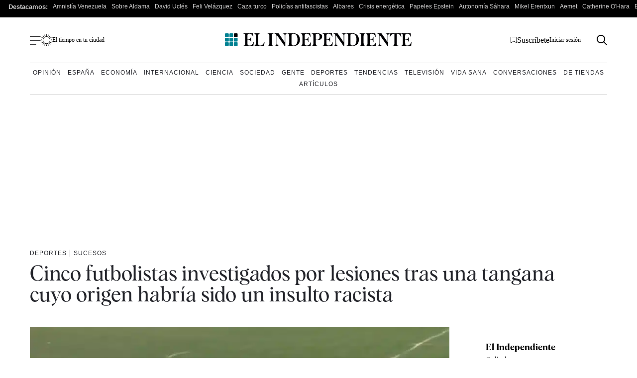

--- FILE ---
content_type: text/html; charset=UTF-8
request_url: https://www.elindependiente.com/deportes/2024/05/20/cinco-futbolistas-investigados-por-lesiones-tras-una-tangana-cuyo-origen-habria-sido-un-insulto-racista/?utm_source=web&utm_medium=module&utm_campaign=relacionadas
body_size: 41933
content:
<!doctype html>
<html lang="es">
<head><meta charset="UTF-8"><script>if(navigator.userAgent.match(/MSIE|Internet Explorer/i)||navigator.userAgent.match(/Trident\/7\..*?rv:11/i)){var href=document.location.href;if(!href.match(/[?&]nowprocket/)){if(href.indexOf("?")==-1){if(href.indexOf("#")==-1){document.location.href=href+"?nowprocket=1"}else{document.location.href=href.replace("#","?nowprocket=1#")}}else{if(href.indexOf("#")==-1){document.location.href=href+"&nowprocket=1"}else{document.location.href=href.replace("#","&nowprocket=1#")}}}}</script><script>(()=>{class RocketLazyLoadScripts{constructor(){this.v="2.0.4",this.userEvents=["keydown","keyup","mousedown","mouseup","mousemove","mouseover","mouseout","touchmove","touchstart","touchend","touchcancel","wheel","click","dblclick","input"],this.attributeEvents=["onblur","onclick","oncontextmenu","ondblclick","onfocus","onmousedown","onmouseenter","onmouseleave","onmousemove","onmouseout","onmouseover","onmouseup","onmousewheel","onscroll","onsubmit"]}async t(){this.i(),this.o(),/iP(ad|hone)/.test(navigator.userAgent)&&this.h(),this.u(),this.l(this),this.m(),this.k(this),this.p(this),this._(),await Promise.all([this.R(),this.L()]),this.lastBreath=Date.now(),this.S(this),this.P(),this.D(),this.O(),this.M(),await this.C(this.delayedScripts.normal),await this.C(this.delayedScripts.defer),await this.C(this.delayedScripts.async),await this.T(),await this.F(),await this.j(),await this.A(),window.dispatchEvent(new Event("rocket-allScriptsLoaded")),this.everythingLoaded=!0,this.lastTouchEnd&&await new Promise(t=>setTimeout(t,500-Date.now()+this.lastTouchEnd)),this.I(),this.H(),this.U(),this.W()}i(){this.CSPIssue=sessionStorage.getItem("rocketCSPIssue"),document.addEventListener("securitypolicyviolation",t=>{this.CSPIssue||"script-src-elem"!==t.violatedDirective||"data"!==t.blockedURI||(this.CSPIssue=!0,sessionStorage.setItem("rocketCSPIssue",!0))},{isRocket:!0})}o(){window.addEventListener("pageshow",t=>{this.persisted=t.persisted,this.realWindowLoadedFired=!0},{isRocket:!0}),window.addEventListener("pagehide",()=>{this.onFirstUserAction=null},{isRocket:!0})}h(){let t;function e(e){t=e}window.addEventListener("touchstart",e,{isRocket:!0}),window.addEventListener("touchend",function i(o){o.changedTouches[0]&&t.changedTouches[0]&&Math.abs(o.changedTouches[0].pageX-t.changedTouches[0].pageX)<10&&Math.abs(o.changedTouches[0].pageY-t.changedTouches[0].pageY)<10&&o.timeStamp-t.timeStamp<200&&(window.removeEventListener("touchstart",e,{isRocket:!0}),window.removeEventListener("touchend",i,{isRocket:!0}),"INPUT"===o.target.tagName&&"text"===o.target.type||(o.target.dispatchEvent(new TouchEvent("touchend",{target:o.target,bubbles:!0})),o.target.dispatchEvent(new MouseEvent("mouseover",{target:o.target,bubbles:!0})),o.target.dispatchEvent(new PointerEvent("click",{target:o.target,bubbles:!0,cancelable:!0,detail:1,clientX:o.changedTouches[0].clientX,clientY:o.changedTouches[0].clientY})),event.preventDefault()))},{isRocket:!0})}q(t){this.userActionTriggered||("mousemove"!==t.type||this.firstMousemoveIgnored?"keyup"===t.type||"mouseover"===t.type||"mouseout"===t.type||(this.userActionTriggered=!0,this.onFirstUserAction&&this.onFirstUserAction()):this.firstMousemoveIgnored=!0),"click"===t.type&&t.preventDefault(),t.stopPropagation(),t.stopImmediatePropagation(),"touchstart"===this.lastEvent&&"touchend"===t.type&&(this.lastTouchEnd=Date.now()),"click"===t.type&&(this.lastTouchEnd=0),this.lastEvent=t.type,t.composedPath&&t.composedPath()[0].getRootNode()instanceof ShadowRoot&&(t.rocketTarget=t.composedPath()[0]),this.savedUserEvents.push(t)}u(){this.savedUserEvents=[],this.userEventHandler=this.q.bind(this),this.userEvents.forEach(t=>window.addEventListener(t,this.userEventHandler,{passive:!1,isRocket:!0})),document.addEventListener("visibilitychange",this.userEventHandler,{isRocket:!0})}U(){this.userEvents.forEach(t=>window.removeEventListener(t,this.userEventHandler,{passive:!1,isRocket:!0})),document.removeEventListener("visibilitychange",this.userEventHandler,{isRocket:!0}),this.savedUserEvents.forEach(t=>{(t.rocketTarget||t.target).dispatchEvent(new window[t.constructor.name](t.type,t))})}m(){const t="return false",e=Array.from(this.attributeEvents,t=>"data-rocket-"+t),i="["+this.attributeEvents.join("],[")+"]",o="[data-rocket-"+this.attributeEvents.join("],[data-rocket-")+"]",s=(e,i,o)=>{o&&o!==t&&(e.setAttribute("data-rocket-"+i,o),e["rocket"+i]=new Function("event",o),e.setAttribute(i,t))};new MutationObserver(t=>{for(const n of t)"attributes"===n.type&&(n.attributeName.startsWith("data-rocket-")||this.everythingLoaded?n.attributeName.startsWith("data-rocket-")&&this.everythingLoaded&&this.N(n.target,n.attributeName.substring(12)):s(n.target,n.attributeName,n.target.getAttribute(n.attributeName))),"childList"===n.type&&n.addedNodes.forEach(t=>{if(t.nodeType===Node.ELEMENT_NODE)if(this.everythingLoaded)for(const i of[t,...t.querySelectorAll(o)])for(const t of i.getAttributeNames())e.includes(t)&&this.N(i,t.substring(12));else for(const e of[t,...t.querySelectorAll(i)])for(const t of e.getAttributeNames())this.attributeEvents.includes(t)&&s(e,t,e.getAttribute(t))})}).observe(document,{subtree:!0,childList:!0,attributeFilter:[...this.attributeEvents,...e]})}I(){this.attributeEvents.forEach(t=>{document.querySelectorAll("[data-rocket-"+t+"]").forEach(e=>{this.N(e,t)})})}N(t,e){const i=t.getAttribute("data-rocket-"+e);i&&(t.setAttribute(e,i),t.removeAttribute("data-rocket-"+e))}k(t){Object.defineProperty(HTMLElement.prototype,"onclick",{get(){return this.rocketonclick||null},set(e){this.rocketonclick=e,this.setAttribute(t.everythingLoaded?"onclick":"data-rocket-onclick","this.rocketonclick(event)")}})}S(t){function e(e,i){let o=e[i];e[i]=null,Object.defineProperty(e,i,{get:()=>o,set(s){t.everythingLoaded?o=s:e["rocket"+i]=o=s}})}e(document,"onreadystatechange"),e(window,"onload"),e(window,"onpageshow");try{Object.defineProperty(document,"readyState",{get:()=>t.rocketReadyState,set(e){t.rocketReadyState=e},configurable:!0}),document.readyState="loading"}catch(t){console.log("WPRocket DJE readyState conflict, bypassing")}}l(t){this.originalAddEventListener=EventTarget.prototype.addEventListener,this.originalRemoveEventListener=EventTarget.prototype.removeEventListener,this.savedEventListeners=[],EventTarget.prototype.addEventListener=function(e,i,o){o&&o.isRocket||!t.B(e,this)&&!t.userEvents.includes(e)||t.B(e,this)&&!t.userActionTriggered||e.startsWith("rocket-")||t.everythingLoaded?t.originalAddEventListener.call(this,e,i,o):(t.savedEventListeners.push({target:this,remove:!1,type:e,func:i,options:o}),"mouseenter"!==e&&"mouseleave"!==e||t.originalAddEventListener.call(this,e,t.savedUserEvents.push,o))},EventTarget.prototype.removeEventListener=function(e,i,o){o&&o.isRocket||!t.B(e,this)&&!t.userEvents.includes(e)||t.B(e,this)&&!t.userActionTriggered||e.startsWith("rocket-")||t.everythingLoaded?t.originalRemoveEventListener.call(this,e,i,o):t.savedEventListeners.push({target:this,remove:!0,type:e,func:i,options:o})}}J(t,e){this.savedEventListeners=this.savedEventListeners.filter(i=>{let o=i.type,s=i.target||window;return e!==o||t!==s||(this.B(o,s)&&(i.type="rocket-"+o),this.$(i),!1)})}H(){EventTarget.prototype.addEventListener=this.originalAddEventListener,EventTarget.prototype.removeEventListener=this.originalRemoveEventListener,this.savedEventListeners.forEach(t=>this.$(t))}$(t){t.remove?this.originalRemoveEventListener.call(t.target,t.type,t.func,t.options):this.originalAddEventListener.call(t.target,t.type,t.func,t.options)}p(t){let e;function i(e){return t.everythingLoaded?e:e.split(" ").map(t=>"load"===t||t.startsWith("load.")?"rocket-jquery-load":t).join(" ")}function o(o){function s(e){const s=o.fn[e];o.fn[e]=o.fn.init.prototype[e]=function(){return this[0]===window&&t.userActionTriggered&&("string"==typeof arguments[0]||arguments[0]instanceof String?arguments[0]=i(arguments[0]):"object"==typeof arguments[0]&&Object.keys(arguments[0]).forEach(t=>{const e=arguments[0][t];delete arguments[0][t],arguments[0][i(t)]=e})),s.apply(this,arguments),this}}if(o&&o.fn&&!t.allJQueries.includes(o)){const e={DOMContentLoaded:[],"rocket-DOMContentLoaded":[]};for(const t in e)document.addEventListener(t,()=>{e[t].forEach(t=>t())},{isRocket:!0});o.fn.ready=o.fn.init.prototype.ready=function(i){function s(){parseInt(o.fn.jquery)>2?setTimeout(()=>i.bind(document)(o)):i.bind(document)(o)}return"function"==typeof i&&(t.realDomReadyFired?!t.userActionTriggered||t.fauxDomReadyFired?s():e["rocket-DOMContentLoaded"].push(s):e.DOMContentLoaded.push(s)),o([])},s("on"),s("one"),s("off"),t.allJQueries.push(o)}e=o}t.allJQueries=[],o(window.jQuery),Object.defineProperty(window,"jQuery",{get:()=>e,set(t){o(t)}})}P(){const t=new Map;document.write=document.writeln=function(e){const i=document.currentScript,o=document.createRange(),s=i.parentElement;let n=t.get(i);void 0===n&&(n=i.nextSibling,t.set(i,n));const c=document.createDocumentFragment();o.setStart(c,0),c.appendChild(o.createContextualFragment(e)),s.insertBefore(c,n)}}async R(){return new Promise(t=>{this.userActionTriggered?t():this.onFirstUserAction=t})}async L(){return new Promise(t=>{document.addEventListener("DOMContentLoaded",()=>{this.realDomReadyFired=!0,t()},{isRocket:!0})})}async j(){return this.realWindowLoadedFired?Promise.resolve():new Promise(t=>{window.addEventListener("load",t,{isRocket:!0})})}M(){this.pendingScripts=[];this.scriptsMutationObserver=new MutationObserver(t=>{for(const e of t)e.addedNodes.forEach(t=>{"SCRIPT"!==t.tagName||t.noModule||t.isWPRocket||this.pendingScripts.push({script:t,promise:new Promise(e=>{const i=()=>{const i=this.pendingScripts.findIndex(e=>e.script===t);i>=0&&this.pendingScripts.splice(i,1),e()};t.addEventListener("load",i,{isRocket:!0}),t.addEventListener("error",i,{isRocket:!0}),setTimeout(i,1e3)})})})}),this.scriptsMutationObserver.observe(document,{childList:!0,subtree:!0})}async F(){await this.X(),this.pendingScripts.length?(await this.pendingScripts[0].promise,await this.F()):this.scriptsMutationObserver.disconnect()}D(){this.delayedScripts={normal:[],async:[],defer:[]},document.querySelectorAll("script[type$=rocketlazyloadscript]").forEach(t=>{t.hasAttribute("data-rocket-src")?t.hasAttribute("async")&&!1!==t.async?this.delayedScripts.async.push(t):t.hasAttribute("defer")&&!1!==t.defer||"module"===t.getAttribute("data-rocket-type")?this.delayedScripts.defer.push(t):this.delayedScripts.normal.push(t):this.delayedScripts.normal.push(t)})}async _(){await this.L();let t=[];document.querySelectorAll("script[type$=rocketlazyloadscript][data-rocket-src]").forEach(e=>{let i=e.getAttribute("data-rocket-src");if(i&&!i.startsWith("data:")){i.startsWith("//")&&(i=location.protocol+i);try{const o=new URL(i).origin;o!==location.origin&&t.push({src:o,crossOrigin:e.crossOrigin||"module"===e.getAttribute("data-rocket-type")})}catch(t){}}}),t=[...new Map(t.map(t=>[JSON.stringify(t),t])).values()],this.Y(t,"preconnect")}async G(t){if(await this.K(),!0!==t.noModule||!("noModule"in HTMLScriptElement.prototype))return new Promise(e=>{let i;function o(){(i||t).setAttribute("data-rocket-status","executed"),e()}try{if(navigator.userAgent.includes("Firefox/")||""===navigator.vendor||this.CSPIssue)i=document.createElement("script"),[...t.attributes].forEach(t=>{let e=t.nodeName;"type"!==e&&("data-rocket-type"===e&&(e="type"),"data-rocket-src"===e&&(e="src"),i.setAttribute(e,t.nodeValue))}),t.text&&(i.text=t.text),t.nonce&&(i.nonce=t.nonce),i.hasAttribute("src")?(i.addEventListener("load",o,{isRocket:!0}),i.addEventListener("error",()=>{i.setAttribute("data-rocket-status","failed-network"),e()},{isRocket:!0}),setTimeout(()=>{i.isConnected||e()},1)):(i.text=t.text,o()),i.isWPRocket=!0,t.parentNode.replaceChild(i,t);else{const i=t.getAttribute("data-rocket-type"),s=t.getAttribute("data-rocket-src");i?(t.type=i,t.removeAttribute("data-rocket-type")):t.removeAttribute("type"),t.addEventListener("load",o,{isRocket:!0}),t.addEventListener("error",i=>{this.CSPIssue&&i.target.src.startsWith("data:")?(console.log("WPRocket: CSP fallback activated"),t.removeAttribute("src"),this.G(t).then(e)):(t.setAttribute("data-rocket-status","failed-network"),e())},{isRocket:!0}),s?(t.fetchPriority="high",t.removeAttribute("data-rocket-src"),t.src=s):t.src="data:text/javascript;base64,"+window.btoa(unescape(encodeURIComponent(t.text)))}}catch(i){t.setAttribute("data-rocket-status","failed-transform"),e()}});t.setAttribute("data-rocket-status","skipped")}async C(t){const e=t.shift();return e?(e.isConnected&&await this.G(e),this.C(t)):Promise.resolve()}O(){this.Y([...this.delayedScripts.normal,...this.delayedScripts.defer,...this.delayedScripts.async],"preload")}Y(t,e){this.trash=this.trash||[];let i=!0;var o=document.createDocumentFragment();t.forEach(t=>{const s=t.getAttribute&&t.getAttribute("data-rocket-src")||t.src;if(s&&!s.startsWith("data:")){const n=document.createElement("link");n.href=s,n.rel=e,"preconnect"!==e&&(n.as="script",n.fetchPriority=i?"high":"low"),t.getAttribute&&"module"===t.getAttribute("data-rocket-type")&&(n.crossOrigin=!0),t.crossOrigin&&(n.crossOrigin=t.crossOrigin),t.integrity&&(n.integrity=t.integrity),t.nonce&&(n.nonce=t.nonce),o.appendChild(n),this.trash.push(n),i=!1}}),document.head.appendChild(o)}W(){this.trash.forEach(t=>t.remove())}async T(){try{document.readyState="interactive"}catch(t){}this.fauxDomReadyFired=!0;try{await this.K(),this.J(document,"readystatechange"),document.dispatchEvent(new Event("rocket-readystatechange")),await this.K(),document.rocketonreadystatechange&&document.rocketonreadystatechange(),await this.K(),this.J(document,"DOMContentLoaded"),document.dispatchEvent(new Event("rocket-DOMContentLoaded")),await this.K(),this.J(window,"DOMContentLoaded"),window.dispatchEvent(new Event("rocket-DOMContentLoaded"))}catch(t){console.error(t)}}async A(){try{document.readyState="complete"}catch(t){}try{await this.K(),this.J(document,"readystatechange"),document.dispatchEvent(new Event("rocket-readystatechange")),await this.K(),document.rocketonreadystatechange&&document.rocketonreadystatechange(),await this.K(),this.J(window,"load"),window.dispatchEvent(new Event("rocket-load")),await this.K(),window.rocketonload&&window.rocketonload(),await this.K(),this.allJQueries.forEach(t=>t(window).trigger("rocket-jquery-load")),await this.K(),this.J(window,"pageshow");const t=new Event("rocket-pageshow");t.persisted=this.persisted,window.dispatchEvent(t),await this.K(),window.rocketonpageshow&&window.rocketonpageshow({persisted:this.persisted})}catch(t){console.error(t)}}async K(){Date.now()-this.lastBreath>45&&(await this.X(),this.lastBreath=Date.now())}async X(){return document.hidden?new Promise(t=>setTimeout(t)):new Promise(t=>requestAnimationFrame(t))}B(t,e){return e===document&&"readystatechange"===t||(e===document&&"DOMContentLoaded"===t||(e===window&&"DOMContentLoaded"===t||(e===window&&"load"===t||e===window&&"pageshow"===t)))}static run(){(new RocketLazyLoadScripts).t()}}RocketLazyLoadScripts.run()})();</script>
    <meta name="google-site-verification" content="lwhWej8MZsAvNLAZmxU6yrBeXo-7oVtdU1yX55ubIMY">
    
    <meta name="viewport" content="width=device-width, initial-scale=1">

    <link rel="profile" href="https://gmpg.org/xfn/11">
    <meta name="posticywebsite" content="VccleCj6NOUmMWOQ6t6GN829zJDqfp">
    <!-- InMobi Choice. Consent Manager Tag v3.0 (for TCF 2.2) -->
    <script type="rocketlazyloadscript" data-rocket-type="text/javascript" async=true>
        !function(){var e=window.location.hostname.replace("www.",""),t=document.createElement("script"),n=document.getElementsByTagName("script")[0],a="https://cmp.inmobi.com".concat("/choice/","4ke6M6mUC1Jkc","/",e,"/choice.js?tag_version=V3"),p=0;t.async=!0,t.type="text/javascript",t.src=a,n.parentNode.insertBefore(t,n),function(){for(var e,t="__tcfapiLocator",n=[],a=window;a;){try{if(a.frames[t]){e=a;break}}catch(e){}if(a===window.top)break;a=a.parent}e||(!function e(){var n=a.document,p=!!a.frames[t];if(!p)if(n.body){var s=n.createElement("iframe");s.style.cssText="display:none",s.name=t,n.body.appendChild(s)}else setTimeout(e,5);return!p}(),a.__tcfapi=function(){var e,t=arguments;if(!t.length)return n;if("setGdprApplies"===t[0])t.length>3&&2===t[2]&&"boolean"==typeof t[3]&&(e=t[3],"function"==typeof t[2]&&t[2]("set",!0));else if("ping"===t[0]){var a={gdprApplies:e,cmpLoaded:!1,cmpStatus:"stub"};"function"==typeof t[2]&&t[2](a)}else"init"===t[0]&&"object"==typeof t[3]&&(t[3]=Object.assign(t[3],{tag_version:"V3"})),n.push(t)},a.addEventListener("message",(function(e){var t="string"==typeof e.data,n={};try{n=t?JSON.parse(e.data):e.data}catch(e){}var a=n.__tcfapiCall;a&&window.__tcfapi(a.command,a.version,(function(n,p){var s={__tcfapiReturn:{returnValue:n,success:p,callId:a.callId}};t&&(s=JSON.stringify(s)),e&&e.source&&e.source.postMessage&&e.source.postMessage(s,"*")}),a.parameter)}),!1))}(),function(){const e=["2:tcfeuv2","6:uspv1","7:usnatv1","8:usca","9:usvav1","10:uscov1","11:usutv1","12:usctv1"];window.__gpp_addFrame=function(e){if(!window.frames[e])if(document.body){var t=document.createElement("iframe");t.style.cssText="display:none",t.name=e,document.body.appendChild(t)}else window.setTimeout(window.__gpp_addFrame,10,e)},window.__gpp_stub=function(){var t=arguments;if(__gpp.queue=__gpp.queue||[],__gpp.events=__gpp.events||[],!t.length||1==t.length&&"queue"==t[0])return __gpp.queue;if(1==t.length&&"events"==t[0])return __gpp.events;var n=t[0],a=t.length>1?t[1]:null,p=t.length>2?t[2]:null;if("ping"===n)a({gppVersion:"1.1",cmpStatus:"stub",cmpDisplayStatus:"hidden",signalStatus:"not ready",supportedAPIs:e,cmpId:10,sectionList:[],applicableSections:[-1],gppString:"",parsedSections:{}},!0);else if("addEventListener"===n){"lastId"in __gpp||(__gpp.lastId=0),__gpp.lastId++;var s=__gpp.lastId;__gpp.events.push({id:s,callback:a,parameter:p}),a({eventName:"listenerRegistered",listenerId:s,data:!0,pingData:{gppVersion:"1.1",cmpStatus:"stub",cmpDisplayStatus:"hidden",signalStatus:"not ready",supportedAPIs:e,cmpId:10,sectionList:[],applicableSections:[-1],gppString:"",parsedSections:{}}},!0)}else if("removeEventListener"===n){for(var i=!1,o=0;o<__gpp.events.length;o++)if(__gpp.events[o].id==p){__gpp.events.splice(o,1),i=!0;break}a({eventName:"listenerRemoved",listenerId:p,data:i,pingData:{gppVersion:"1.1",cmpStatus:"stub",cmpDisplayStatus:"hidden",signalStatus:"not ready",supportedAPIs:e,cmpId:10,sectionList:[],applicableSections:[-1],gppString:"",parsedSections:{}}},!0)}else"hasSection"===n?a(!1,!0):"getSection"===n||"getField"===n?a(null,!0):__gpp.queue.push([].slice.apply(t))},window.__gpp_msghandler=function(e){var t="string"==typeof e.data;try{var n=t?JSON.parse(e.data):e.data}catch(e){n=null}if("object"==typeof n&&null!==n&&"__gppCall"in n){var a=n.__gppCall;window.__gpp(a.command,(function(n,p){var s={__gppReturn:{returnValue:n,success:p,callId:a.callId}};e.source.postMessage(t?JSON.stringify(s):s,"*")}),"parameter"in a?a.parameter:null,"version"in a?a.version:"1.1")}},"__gpp"in window&&"function"==typeof window.__gpp||(window.__gpp=window.__gpp_stub,window.addEventListener("message",window.__gpp_msghandler,!1),window.__gpp_addFrame("__gppLocator"))}();var s=function(){var e=arguments;typeof window.uspapi!==s&&setTimeout((function(){void 0!==window.uspapi&&window.uspapi.apply(window.uspapi,e)}),500)};if(void 0===window.uspapi){window.uspapi=s;var i=setInterval((function(){p++,window.__uspapi===s&&p<3?console.warn("USP is not accessible"):clearInterval(i)}),6e3)}}();
    </script>
    <!-- End InMobi Choice. Consent Manager Tag v3.0 (for TCF 2.2) -->
    <script type="rocketlazyloadscript" async data-rocket-src="https://ssm.elindependiente.com/dist/customElIndependiente.js"></script>
	    <script type="rocketlazyloadscript">
        dataLayer = [
            {
                "layout": "video",
                "categoria_id": "59547",
                "categoria": "deportes",
                "subcategoria": "sucesos",
                "terciariacategoria": "sinct",
                "lastmodify": "",
                "createdby": "",
                "firma": "",
                "fechapublicacion": "20240520",
                "keywords": "",
                "noticia_id": "3656333",
                "user_logged": "",
                "user_id": "",
                "mediatype": "imagen,video",
                "seotag": "extremadura, ",
                "platform": "web",
                "gaid": "",
                "su": "",
                "publicidad": "1",
                "sinvideos": "",
                "indp": ""
            }
        ];
        <!-- End Datalayer -->
    </script>

    <!-- Marfeel -->
            <meta property="mrf:cms_id" content="3656333" />
	        <meta property="mrf:sections" content="deportes"/>
		            <meta property="mrf:tags" content="sub-section:sucesos"/>
			    <script type="rocketlazyloadscript" data-rocket-type="text/javascript">
        const userAgent = navigator.userAgent.toLowerCase();
        let mrfTech = 0;
        if (userAgent.includes('android_app')) {
            mrfTech = 4;
        } else if (userAgent.includes('ios_app')) {
            mrfTech = 3;
        }
        !function(){"use strict";function e(e){var t=!(arguments.length>1&&void 0!==arguments[1])||arguments[1],c=document.createElement("script");c.src=e,t?c.type="module":(c.async=!0,c.type="text/javascript",c.setAttribute("nomodule",""));var n=document.getElementsByTagName("script")[0];n.parentNode.insertBefore(c,n)}!function(t,c){!function(t,c,n){var a,o,r;n.accountId=c,null!==(a=t.marfeel)&&void 0!==a||(t.marfeel={}),null!==(o=(r=t.marfeel).cmd)&&void 0!==o||(r.cmd=[]),t.marfeel.config=n;var i="https://sdk.mrf.io/statics";e("".concat(i,"/marfeel-sdk.js?id=").concat(c),!0),e("".concat(i,"/marfeel-sdk.es5.js?id=").concat(c),!1)}(t,c,arguments.length>2&&void 0!==arguments[2]?arguments[2]:{})}(window,3625,{pageType:mrfTech} /*config*/)}();
    </script>
    <!-- Google Tag Manager -->
    <script type="rocketlazyloadscript" async>(function (w, d, s, l, i) {
            w[l] = w[l] || [];
            w[l].push({
                'gtm.start':
                    new Date().getTime(), event: 'gtm.js'
            });
            var f = d.getElementsByTagName(s)[0],
                j = d.createElement(s), dl = l != 'dataLayer' ? '&l=' + l : '';
            j.async = true;
            j.src =
                'https://www.googletagmanager.com/gtm.js?id=' + i + dl;
            f.parentNode.insertBefore(j, f);
        })(window, document, 'script', 'dataLayer', 'GTM-MWSHBZ');</script>
    <!-- End Google Tag Manager -->
<style></style>
	            <link rel="preload" as="image" href="https://www.elindependiente.com/wp-content/uploads/2024/05/pelea-futbol-1-723x406.jpg.webp" type="image/webp" fetchpriority="high" media="(max-width:767px)" />
            <link rel="preload" as="image" href="https://www.elindependiente.com/wp-content/uploads/2024/05/pelea-futbol-1.jpg.webp" type="image/webp" fetchpriority="high"  media="(min-width: 768px)" />
        
    <link rel="preload" href="https://www.elindependiente.com/wp-content/themes/indp23/fonts/Albra-Regular.woff2" as="font"
          crossorigin>
    <link rel="preload" href="https://www.elindependiente.com/wp-content/themes/indp23/fonts/Albra-Semi.woff2" as="font"
          crossorigin>
	
	<style></style>

<noscript>
    <link data-minify="1" rel="stylesheet" href="https://www.elindependiente.com/wp-content/cache/min/1/wp-content/themes/indp23/style.css?ver=1768922071">
</noscript>
    <style></style>
    
    <noscript>
        <link data-minify="1" rel="stylesheet" href="https://www.elindependiente.com/wp-content/cache/background-css/1/www.elindependiente.com/wp-content/cache/min/1/wp-content/themes/indp23/css/single23.css?ver=1768922071&wpr_t=1769917102">
    </noscript>
    
    
    <noscript>
        <link rel="stylesheet" href="https://www.elindependiente.com/wp-includes/css/dist/block-library/style.min.css?ver=3.0.376">
        <link rel="stylesheet" href="https://www.elindependiente.com/wp-includes/css/classic-themes.min.css?ver=3.0.376">
    </noscript>

	<meta name='robots' content='index, follow, max-image-preview:large, max-snippet:-1, max-video-preview:-1' />

	<!-- This site is optimized with the Yoast SEO Premium plugin  - https://yoast.com/wordpress/plugins/seo/ -->
	<title>Cinco futbolistas investigados por lesiones tras una tangana cuyo origen habría sido un insulto racista</title>
<style id="wpr-usedcss">@media only screen and (min-width:0px) and (max-width:767px){.Billboard,.Billboard_1,.Billboard_2,.Billboard_3,.Content_1,.Content_2,.Content_3,.Footer_1,.Rectangle_1,.Rectangle_2,.Rectangle_3,.Rectangle_4,.Rectangle_5,.Rectangle_6,.Rectangle_7,.Rectangle_8,.Rectangle_9{display:none}.Mobile_Pos2{min-height:630px;max-width:336px;display:block!important;margin-left:auto;margin-right:auto;margin-bottom:20px}.Mobile_Footer_1,.Mobile_Pos3{min-height:310px;max-width:336px;display:block!important;margin-left:auto;margin-right:auto;margin-bottom:20px}}@media only screen and (min-width:768px) and (max-width:998px){.Billboard,.Billboard_1,.Billboard_2,.Billboard_3,.Footer_1{min-height:120px;max-width:728px;display:block!important;margin-left:auto;margin-right:auto;margin-bottom:20px}}@media only screen and (min-width:999px){.Billboard,.Billboard_1,.Billboard_2,.Billboard_3,.Footer_1{min-height:280px;max-width:990px;display:block!important;margin-left:auto;margin-right:auto;margin-bottom:20px}.Footer_1{max-width:970px}}@media only screen and (min-width:768px){.Content_1,.Content_2,.Content_3,.Rectangle_1,.Rectangle_2,.Rectangle_3,.Rectangle_4,.Rectangle_5,.Rectangle_6,.Rectangle_7,.Rectangle_8,.Rectangle_9{min-height:630px;max-width:300px;display:block!important;margin-left:auto;margin-right:auto;margin-bottom:20px}.Content_1,.Content_2,.Content_3{min-height:310px;max-width:336px}.Mobile_Footer_1,.Mobile_Pos2,.Mobile_Pos3{display:none}}@font-face{font-family:albraregular;src:url(https://www.elindependiente.com/wp-content/themes/indp23/fonts/Albra-Regular.woff2) format("woff2"),url(https://www.elindependiente.com/wp-content/themes/indp23/fonts/Albra-Regular.woff) format("woff");font-weight:400;font-style:normal;font-display:swap}@font-face{font-family:albrasemi;src:url(https://www.elindependiente.com/wp-content/themes/indp23/fonts/Albra-Semi.woff2) format("woff2"),url(https://www.elindependiente.com/wp-content/themes/indp23/fonts/Albra-Semi.woff) format("woff");font-weight:400;font-style:normal;font-display:swap}html{font-size:16px;font-size:1rem;text-rendering:optimizeLegibility}body,button,input,optgroup,select,textarea{color:#24252b;font-family:TimesNewRoman,'Times New Roman',Times,Baskerville,Georgia,serif;font-size:1rem;line-height:1.4;font-weight:400}body{-webkit-font-smoothing:antialiased;-moz-osx-font-smoothing:grayscale}h1,h2{clear:both;font-family:albrasemi,TimesNewRoman,'Times New Roman',Times,Baskerville,Georgia,serif;font-weight:400;line-height:1}h1{font-size:30px;font-size:1.875rem}@media screen and (min-width:992px){body,button,input,optgroup,select,textarea{line-height:1.3}h1{font-size:44px;font-size:2.75rem}}h2{font-size:28px;font-size:1.75rem}@media screen and (min-width:992px){h2{font-size:30px;font-size:1.875rem}}p{margin-bottom:1rem}cite{font-style:italic}blockquote{margin:0 1.5em}address{margin:0 0 1rem}code{font-family:monaco,consolas,'Andale Mono','DejaVu Sans Mono',monospace}ins{background:#fff9c0;text-decoration:none}strong{font-weight:700}body{background:#fff}hr{background-color:#ccc;border:0;height:1px;margin-bottom:1.5em}ol,ul{margin:0 0 1rem}ol li,ul li{margin-bottom:8px}ul{list-style:none}ol{list-style:decimal}li>ol,li>ul{margin-bottom:0;margin-left:1.5em}table{margin:0 0 10px;width:100%}a,a:active,a:focus,a:hover,a:visited{color:#24252b}a:active,a:focus,a:hover{outline:0}button,input[type=button],input[type=reset],input[type=submit]{border-radius:50px;background:#008192;color:#fff;line-height:1;padding:16px 52px;font-family:'Helvetica Neue',Helvetica,Arial,sans-serif;font-weight:700;cursor:pointer;text-decoration:none;margin-top:20px;font-size:16px;display:inline-block;border:0;font-size:12px;font-size:.75rem}button:visited,input[type=button]:visited,input[type=reset]:visited,input[type=submit]:visited{color:#fff}button:hover,input[type=button]:hover,input[type=reset]:hover,input[type=submit]:hover{opacity:.7;color:#fff}@media screen and (min-width:992px){button,input[type=button],input[type=reset],input[type=submit]{font-size:14px}}input[type=date],input[type=email],input[type=number],input[type=search],input[type=text],input[type=time],input[type=url],textarea{color:#8c8c8c;border:1px solid #79808a;border-radius:8px;width:100%;padding:15px 10px}input[type=date]:focus,input[type=email]:focus,input[type=number]:focus,input[type=search]:focus,input[type=text]:focus,input[type=time]:focus,input[type=url]:focus,textarea:focus{color:#111}input[type=date]:disabled,input[type=email]:disabled,input[type=number]:disabled,input[type=search]:disabled,input[type=text]:disabled,input[type=time]:disabled,input[type=url]:disabled,textarea:disabled{background-color:#efefef}select{border:1px solid #79808a;padding:10px;border-radius:5px;background:#fff}textarea{width:100%}::-moz-placeholder{color:#8c8c8c;opacity:1}::-ms-input-placeholder{opacity:1}::placeholder{color:#8c8c8c;opacity:1}::-ms-input-placeholder{color:#8c8c8c}embed,iframe,img,object{max-width:100%}img{height:auto}figure{margin:1em 0}figcaption{font-size:14px;font-size:.875rem;font-family:albraregular,TimesNewRoman,'Times New Roman',Times,Baskerville,Georgia,serif;padding-top:10px;line-height:1.3;letter-spacing:.3px}.container{margin:0 auto;width:100%;padding-right:20px;padding-left:20px}@media screen and (min-width:756px){.container{max-width:750px}}@media screen and (min-width:768px){.container{max-width:860px}}@media screen and (min-width:992px){figcaption{font-size:12px;font-size:.75rem}.container{max-width:960px}}.container:after{content:"";display:block;clear:both}html{line-height:1.15;-webkit-text-size-adjust:none;-moz-text-size-adjust:none}body{margin:0}main{display:block}h1{font-size:2em;margin:.67em 0}hr{box-sizing:content-box;height:0;overflow:visible}a{background-color:transparent}strong{font-weight:bolder}code{font-family:monospace,monospace;font-size:1em}img{border-style:none}button,input,optgroup,select,textarea{font-family:inherit;font-size:100%;line-height:1.15;margin:0}button,input{overflow:visible}button,select{text-transform:none}[type=button],[type=reset],[type=submit],button{-webkit-appearance:button}[type=button]::-moz-focus-inner,[type=reset]::-moz-focus-inner,[type=submit]::-moz-focus-inner,button::-moz-focus-inner{border-style:none;padding:0}[type=button]:-moz-focusring,[type=reset]:-moz-focusring,[type=submit]:-moz-focusring,button:-moz-focusring{outline:ButtonText dotted 1px}fieldset{padding:.35em .75em .625em}legend{box-sizing:border-box;color:inherit;display:table;max-width:100%;padding:0;white-space:normal}progress{vertical-align:baseline}textarea{overflow:auto}[type=checkbox],[type=radio]{box-sizing:border-box;padding:0}[type=number]::-webkit-inner-spin-button,[type=number]::-webkit-outer-spin-button{height:auto}[type=search]{-webkit-appearance:textfield;outline-offset:-2px}[type=search]::-webkit-search-decoration{-webkit-appearance:none}::-webkit-file-upload-button{-webkit-appearance:button;font:inherit}[hidden],template{display:none}*,:after,:before{box-sizing:inherit}html{box-sizing:border-box}.bannerandheader{min-height:110px;margin-bottom:23px}.home .bannerandheader{min-height:160px}.bannerandheader__banner{z-index:17;background-color:#fff}.bannerandheader__banner #top{margin:20px auto 30px;height:120px;position:relative;overflow:hidden}@media screen and (min-width:768px){.bannerandheader__banner #top{height:280px}#site-navigation.toggled ul#menu-menu-principal{-moz-column-count:2;column-count:2}}#header_ultimas_noticias{background:#000}#header_ultimas_noticias ul{list-style-type:none;display:flex;flex-wrap:nowrap;overflow-y:auto;padding:0 17px;margin:0;scrollbar-width:none;-ms-overflow-style:none}#header_ultimas_noticias ul::-webkit-scrollbar{display:none}#header_ultimas_noticias li{margin-right:10px}#header_ultimas_noticias a{font-size:12px;position:relative;text-decoration:none}#header_ultimas_noticias .header_ultimas_noticias__titulo,#header_ultimas_noticias a{white-space:nowrap;font-family:'Helvetica Neue',Helvetica,Arial,sans-serif;color:#cecdcd;line-height:27px}#header_ultimas_noticias .header_ultimas_noticias__titulo{font-size:13px;font-weight:700}#header{padding-top:22px}#header .header-top{display:flex;align-items:center;padding:0 0 16px;position:relative;flex-wrap:wrap;justify-content:center;transform:translateZ(0)}@media screen and (min-width:992px){.bannerandheader{min-height:440px}.home .bannerandheader{min-height:475px}#header{padding-top:32px}#header .header-top{justify-content:space-between;flex-wrap:nowrap;border-bottom:1px solid #cfcfcf;padding-bottom:32px}}#header .header-top>div{display:flex;align-items:center;gap:32px}@media screen and (min-width:992px){#header .header-top>div{flex-basis:21.64%}}#header .header-top>div.header-top__nav #nav-icon{padding:0;display:flex;align-items:center}@media screen and (min-width:992px){#header .header-top>div.header-top__suscripcion{justify-content:flex-end;padding-right:53.5px;flex-basis:21.64%}.home #header .header-top>div:not(.site-logo){margin-top:-22px}}#header .header-top button{background:0 0;border:0}#header .header-top #site-title{margin:0;display:flex;align-items:center;justify-content:center}@media screen and (min-width:992px){#header .header-top #site-title{flex-basis:56.72%;margin:0 auto}}#header .header-top #site-title a,#header .header-top #site-title img{display:block}#header .header-top .header-el-tiempo{display:none;align-items:center;color:#000;text-decoration:none;gap:16px;font-size:12px;font-size:.75rem}@media screen and (min-width:992px){#header .header-top .header-el-tiempo{display:flex}}#header .header-top .boton-suscripcion,#header .header-top .tools__login{text-decoration:none;color:#000}#header .header-top .boton-suscripcion{display:flex;align-items:center;gap:6px}@media screen and (max-width:991px){#header .header-top{margin-left:-20px;margin-right:-20px;box-shadow:0 1px 1px rgba(0,0,0,.02),0 2px 2px rgba(0,0,0,.02),0 4px 4px rgba(0,0,0,.02),0 8px 8px rgba(0,0,0,.02)}#header .header-top>div.header-top__nav{position:absolute;left:16px}#header .header-top #site-title{max-width:230px}#header .header-top .boton-suscripcion{display:none}.home #header .header-top .boton-suscripcion{position:absolute;left:0;top:46px;width:100%;display:flex;justify-content:center}.is_stuck #header .header-top .boton-suscripcion{display:none!important}}#header .header-top .tools__login{display:none;font-size:12px;font-size:.75rem}@media screen and (min-width:1200px){.container{max-width:1200px}#header .header-top .tools__login{display:block}#header .header-top .tools__login img{display:none}}#header .header-top #full-screen-search-container{display:flex;align-items:center}#header .header-top #full-screen-search-container .desplegable-buscador{padding:0}#header .header-top #full-screen-search-container .desplegable-buscador img{display:block}.is_stuck #header .header-top{position:fixed;left:0;top:0;width:100%;z-index:1030;transition:top .3s ease;background:#fff;padding:18px 32px;margin:0}.is_stuck #header .header-top .header-top__nav{left:16px;position:absolute}.is_stuck #header .header-top .header-el-tiempo{display:none!important}.is_stuck #header .header-top .header-top__suscripcion{padding-right:0;position:absolute;right:16px}.is_stuck #header .header-top .tools__login{font-size:12px;font-size:.75rem;display:block!important}.is_stuck #header .header-top .tools__login img{top:0;right:0;position:relative;display:block!important}.is_stuck #header .header-top .tools__login span{display:none}.is_stuck #header .header-top #site-title img{max-width:230px}.is_stuck #header .header-top div:not(.site-logo){margin-top:0}.is_stuck #header .header-top #search{display:none}#header #search{position:absolute;right:16px}#header .popup--search{display:none;background:#fff;position:relative}#header .popup--search button{padding:14px}#site-navigation{margin:0 -15px;border-top:1px solid #cfcfcf;border-bottom:1px solid #cfcfcf;padding:8px 0;letter-spacing:1px}@media screen and (max-width:991px){.home #site-navigation{margin:50px -15px 20px}}#site-navigation ul{list-style:none;margin:0;padding-left:0;text-align:center}#site-navigation ul li{display:inline-block;position:relative;margin-bottom:0}#site-navigation ul li.menu-ultimas-noticias{display:none}#site-navigation ul li a{display:inline-block;white-space:nowrap;text-transform:uppercase;padding:4px;text-decoration:none;font-family:'Helvetica Neue',Helvetica,Arial,sans-serif;font-size:13px;font-size:.8125rem}#site-navigation ul li.focus>ul,#site-navigation ul li:hover>ul{left:auto}#site-navigation ul ul{box-shadow:0 3px 3px rgba(0,0,0,.2);position:absolute;top:100%;left:-999em;z-index:99999;text-align:left;background:#fff;padding:16px 20px}#site-navigation ul ul li{min-width:150px}#site-navigation ul ul li.focus>ul,#site-navigation ul ul li:hover>ul{left:100%}#site-navigation ul ul li.focus>a,#site-navigation ul ul li:hover>a{opacity:.7;border-bottom:1px solid transparent}#site-navigation ul ul a{padding:4px 0 6px;border-bottom:1px solid transparent;text-transform:none;letter-spacing:.4px}#site-navigation ul ul ul{left:-999em;top:0}@media screen and (max-width:1087px){#site-navigation:not(.toggled) ul.menu{overflow:auto;white-space:nowrap;position:relative;text-align:left}#site-navigation:not(.toggled) ul.menu a{padding:4px 8px}#site-navigation:not(.toggled) ul.menu li:first-of-type a{padding-left:16px}#site-navigation:not(.toggled) ul.menu li:last-of-type a{padding-right:16px}#site-navigation:not(.toggled) ul.menu .sub-menu{display:none}}#site-navigation #nav-icon-close,#site-navigation .menu-container__header{display:none}#site-navigation.toggled{position:fixed;top:0;left:0;width:100%;height:100%;z-index:9999999;padding:0;margin:0;border:0;background:#fff;display:block}#site-navigation.toggled #nav-icon-close{display:block;position:absolute;left:20px;top:20px;border:0;padding:0;background:0 0}#site-navigation.toggled #nav-icon-close:hover{background:0 0}#site-navigation.toggled ul#menu-menu-principal{display:block;text-align:left;overflow-y:scroll;border-top:1px solid #707070;padding:20px 20px 126px;height:100vh}#site-navigation.toggled ul#menu-menu-principal::-webkit-scrollbar{width:0;background:0 0}@media screen and (max-width:992px){#site-navigation.toggled ul#menu-menu-principal{-webkit-overflow-scrolling:touch}}#site-navigation.toggled ul#menu-menu-principal li{display:block;float:none;padding:0}@media screen and (min-width:992px){.is_stuck #header .header-top .header-top__suscripcion{right:36px}.is_stuck #header .header-top #site-title img{max-width:292px}#header #search{right:0}#site-navigation{margin:8px 0 0;padding:0 0 8px;border-top:0}#site-navigation ul li a{font-size:12px;font-size:.75rem}#site-navigation.toggled ul#menu-menu-principal{margin-top:60px}#site-navigation.toggled ul#menu-menu-principal li{-webkit-column-break-inside:avoid;padding:0 0 10px}#site-navigation.toggled .menu-container__header .navigation-logo{position:absolute;top:20px;left:116px}}#site-navigation.toggled ul#menu-menu-principal a{padding:10px 0;font-size:12px;font-size:.75rem;font-weight:700}#site-navigation.toggled ul#menu-menu-principal ul{left:0;box-shadow:0 0 0;position:relative;padding:0}#site-navigation.toggled ul#menu-menu-principal ul li{display:inline-block;padding:0 20px 0 0;min-width:inherit}#site-navigation.toggled ul#menu-menu-principal ul li a{font-weight:400;text-transform:uppercase}#site-navigation.toggled .menu-container__header{display:block}@media screen and (max-width:991px){#site-navigation.toggled .menu-container__header{display:flex;justify-content:center;align-content:center;padding:20px}}#site-navigation.toggled .menu-container__header .boton-suscripcion{position:absolute;right:66px;top:20px;text-decoration:none;color:#000;display:none}@media screen and (min-width:768px){#site-navigation.toggled .menu-container__header .boton-suscripcion{display:block}}#site-navigation.toggled .menu-container__header .tools__login{display:none}.noscroll{position:relative;overflow:hidden;top:0}#messageBox{position:absolute;bottom:0;left:0;display:none;top:0;width:100%;align-items:center;justify-content:center;height:500px;text-shadow:2px 0 #fff,-2px 0 #fff,0 2px #fff,0 -2px #fff,1px 1px #fff,-1px -1px #fff,1px -1px #fff,-1px 1px #fff;z-index:999999}.adv{margin:0 auto;text-align:center}.adv iframe{max-width:100%}.adv>*{display:flex;justify-content:center}.sidebar__right1,.sidebar__right2{position:relative}@media screen and (min-width:992px){.sidebar__right1,.sidebar__right2{height:700px;margin-bottom:8px}.single #sidebar .adv{position:-webkit-sticky;position:sticky;top:116px}}.single #noticia-completa .adv{margin-bottom:30px}div[data-type-publi=mega]{margin-left:auto;margin-right:auto;height:120px;position:relative;background:#fefefe;overflow:hidden}@media screen and (min-width:768px){#site-navigation.toggled .menu-container__header .tools__login{display:block;right:16px;top:19px;position:absolute}div[data-type-publi=mega]{height:280px;padding:0}}div[data-type-publi=mega]>div{position:-webkit-sticky;position:sticky;top:40px}div[data-type-publi=roba]{height:630px}div[data-type-publi=roba]>div{position:-webkit-sticky;position:sticky;top:40px}#right1,#right2,#right3,#right4,div[data-type-publi=roba]{height:630px;clear:both}#right1>div,#right2>div,#right3>div,#right4>div,div[data-type-publi=roba]>div{position:-webkit-sticky;position:sticky;top:40px}.home #bottom{margin-top:30px}.adv.inf{margin-top:32px}.page-template-page-portada-nueva .roba div[class^=Mobile_Pos]>div.ssm_adunit_container{height:600px}.page-template-page-portada-nueva .roba div[class^=Mobile_Pos]>div.ssm_adunit_container>div{position:-webkit-sticky;position:sticky;top:80px}.bloque-masvisto{border:1px solid #dedede;padding:24px 18px;margin-bottom:32px}.bloque-masvisto__titulo{text-transform:uppercase;font-family:albraregular,TimesNewRoman,'Times New Roman',Times,Baskerville,Georgia,serif;font-size:20px;font-size:1.25rem;text-align:center;margin:0 0 22px}.page-template-page-portada-nueva .bloque-masvisto__titulo{margin:0 0 32px}.bloque-masvisto ol{list-style-type:none;margin:0;padding:0}@media screen and (min-width:992px){.bloque-masvisto{padding:20px}.page-template-page-portada-nueva .bloque-masvisto{padding:32px}.bloque-masvisto ol{display:flex;flex-wrap:wrap;gap:0;justify-content:space-between}.page-template-page-portada-nueva .bloque-masvisto ol{gap:32px}}.bloque-masvisto ol li{flex-basis:100%;display:flex;gap:12px;font-family:albraregular,TimesNewRoman,'Times New Roman',Times,Baskerville,Georgia,serif;margin-bottom:16px;font-size:16px;font-size:1rem}.page-template-page-portada-nueva .bloque-masvisto ol li{gap:16px;margin-bottom:26px}.bloque-masvisto ol li a{text-decoration:none;color:#000;line-height:1.3}@media screen and (max-width:767px){#content_1_mobile{height:630px;clear:both}#content_1_mobile>div{position:-webkit-sticky;position:sticky;top:40px}.bloque-masvisto ol li a{font-size:18px;font-size:1.125rem}.bloque-es-tendencia ul li{line-height:1.3}}.bloque-masvisto ol li span{display:block;line-height:1;min-width:36px;text-align:center;font-size:32px;font-size:2rem}@media screen and (min-width:992px){.bloque-masvisto ol li{flex-basis:29%}.bloque-masvisto ol li span{font-size:36px;font-size:2.25rem}}.page-template-page-portada-nueva .bloque-masvisto ol li span{font-size:40px;font-size:2.5rem}@media screen and (min-width:1326px){.container{max-width:1326px}.home .container{max-width:1326px}.page-template-page-portada-nueva .bloque-masvisto ol li span{font-size:48px;font-size:3rem}}.banner-newsletter{border-top:1px solid #66726a;border-bottom:1px solid #66726a;margin-bottom:32px}.banner-newsletter div{display:flex;justify-content:space-between;align-items:center;padding:6px 0;flex-wrap:wrap;margin:0 auto;max-width:630px}.banner-newsletter div p{font-family:TimesNewRoman,'Times New Roman',Times,Baskerville,Georgia,serif;font-size:16px;font-size:1rem}@media screen and (max-width:991px){.banner-newsletter div{justify-content:center;padding:16px 0;gap:12px}.banner-newsletter div img{flex-basis:72px}.banner-newsletter div p{flex-basis:calc(100% - 84px);margin:0}}@media screen and (min-width:992px){.banner-newsletter div{flex-wrap:nowrap}}.banner-newsletter div a{background:#66726a;color:#fff;font-size:12px;font-size:.75rem;display:flex;gap:8px;align-items:center;text-decoration:none;border-radius:50px;padding:10px 22px;font-family:'Helvetica Neue',Helvetica,Arial,sans-serif;font-weight:700}@media screen and (max-width:991px){.banner-newsletter div a{padding:10px 32px;font-size:16px;font-size:1rem}}.banner-newsletter div a:hover{background:#000}.bloque-es-tendencia{box-shadow:0 2px 13px -3px rgba(0,0,0,.3);padding:20px;margin-top:16px}.page-template-page-portada-nueva .bloque-es-tendencia{margin-top:0}.bloque-es-tendencia>p{font-size:16px;font-size:1rem;font-family:albrasemi,TimesNewRoman,'Times New Roman',Times,Baskerville,Georgia,serif;text-transform:uppercase;text-align:center;margin-top:0;letter-spacing:1px}.bloque-es-tendencia>p span{height:1px;width:32px;background:#000;display:block;margin:10px auto}.bloque-es-tendencia ul{list-style-type:none;padding:0;margin:0}.bloque-es-tendencia ul li{border-bottom:.5px solid #707070;padding-bottom:14px;margin-bottom:14px}.bloque-es-tendencia ul li:last-of-type{border:0;padding-bottom:0;margin-bottom:0}.bloque-es-tendencia ul li a{text-decoration:none;color:#000;display:flex;gap:16px;justify-content:space-between}.bloque-es-tendencia ul li p{font-family:albraregular,TimesNewRoman,'Times New Roman',Times,Baskerville,Georgia,serif;font-size:18px;font-size:1.125rem;margin:0}@media screen and (min-width:992px){.bloque-es-tendencia ul li p{font-size:16px;font-size:1rem}}.bloque-es-tendencia ul li .imagen-tendencia{flex-basis:59px;display:block;max-width:59px;margin-left:auto;align-self:start}@-webkit-keyframes blink{0%{opacity:1}50%{opacity:.5}to{opacity:1}}@keyframes blink{0%{opacity:1}50%{opacity:.5}to{opacity:1}}.bloque-ultimas-noticias{padding:20px}.page-template-page-portada-nueva .bloque-ultimas-noticias{padding:25px 0}.bloque-ultimas-noticias>p{font-size:16px;font-size:1rem;font-family:albrasemi,TimesNewRoman,'Times New Roman',Times,Baskerville,Georgia,serif;text-transform:uppercase;text-align:left;margin-top:0;border-top:.5px solid #707070;padding:4px 0 10px;position:relative;letter-spacing:1px}.bloque-ultimas-noticias>p:after{content:"";position:absolute;left:0;bottom:0;width:100%;height:6px;background-color:#f0eded;border-top:.5px solid #707070}.bloque-ultimas-noticias>p span{display:inline-block;width:10px;height:10px;background-color:#008192;border-radius:50%;margin-right:5px;-webkit-animation:2s infinite blink;animation:2s infinite blink;margin-bottom:1px}.bloque-ultimas-noticias ul{list-style-type:none;padding:0;margin:0}.bloque-ultimas-noticias ul li{border-bottom:.5px solid #000;padding-bottom:14px;margin-bottom:14px;display:flex;gap:16px}.bloque-ultimas-noticias ul li:last-of-type{position:relative;border-bottom:0;padding-bottom:18px}.bloque-ultimas-noticias ul li:last-of-type:after{content:"";position:absolute;left:0;bottom:0;width:100%;height:6px;background-color:#f0eded;border-top:.5px solid #000}.bloque-ultimas-noticias ul li a{text-decoration:none;color:#000;font-family:albraregular,TimesNewRoman,'Times New Roman',Times,Baskerville,Georgia,serif;font-size:18px;font-size:1.125rem;margin:0}@media screen and (min-width:992px){.bloque-ultimas-noticias ul li a{font-size:16px;font-size:1rem}}.bloque-ultimas-noticias ul li span{font-family:arial,sans-serif;font-weight:700;min-width:50px;font-size:18px;font-size:1.125rem}#footer{border-top:4px solid #66726a;margin-top:32px}#footer #redes-footer{display:flex;gap:40px;justify-content:center;padding:0;margin:0 0 16px}#footer #menu-corporativo{display:flex;flex-wrap:wrap;justify-content:center;gap:0;font-size:12px;font-size:.75rem;font-family:'Helvetica Neue',Helvetica,Arial,sans-serif;margin:26px 0 20px;list-style-type:none;padding:0}#footer #menu-corporativo a{text-decoration:none;color:#000;padding:6px 12px}#footer #copyright{text-align:center;margin-bottom:20px;text-transform:uppercase;font-size:11px;font-size:.6875rem;font-family:'Helvetica Neue',Helvetica,Arial,sans-serif;font-weight:700}#footer .footer-content{display:flex;flex-wrap:wrap;font-family:albraregular,TimesNewRoman,'Times New Roman',Times,Baskerville,Georgia,serif;margin:2px 0 40px;border-top:1px solid #66726a;font-size:14px;font-size:.875rem}#footer .footer-content>div{flex-basis:100%}#footer .footer-content__titular{font-family:albrasemi,TimesNewRoman,'Times New Roman',Times,Baskerville,Georgia,serif;font-size:18px;font-size:1.125rem;margin-top:0;line-height:1}@media screen and (min-width:992px){.bloque-ultimas-noticias ul li span{font-size:16px;font-size:1rem}#footer .footer-content{flex-wrap:nowrap}#footer .footer-content>div{padding-right:2%;border-right:1px solid #707070;margin-right:2%;flex-basis:18%;margin-top:40px}#footer .footer-content>div:first-of-type{padding-left:2%}#footer .footer-content>div:last-of-type{border-right:none;margin-right:0;margin-top:0}#footer .footer-content__titular img{display:none}.single-standard .content_header{max-width:1140px}}#footer .footer-content ul{margin:0;padding:0}#footer .footer-content ul a{text-decoration:none}#footer .footer-content__otras-webs{text-align:center}#footer .footer-content__otras-webs a{font-family:albrasemi,TimesNewRoman,'Times New Roman',Times,Baskerville,Georgia,serif;text-decoration:none}#footer .footer-content__otras-webs img{max-width:80%}#footer .footer-content__hazte-premium{display:flex;flex-direction:column;justify-content:center;align-items:center}#footer .footer-content__hazte-premium a.boton-suscripcion{text-decoration:none;display:flex;gap:6px;align-items:center}#footer .footer-content__hazte-premium .semicirculo{width:150px;height:75px;background-color:#c22020;border-radius:0 0 100px 100px;display:flex;justify-content:center;align-items:center;text-align:center;position:relative;margin:0 auto}#footer .footer-content__hazte-premium .footer-content__titular{padding-top:6px;font-size:16px;font-size:1rem;color:#fff;display:flex;flex-direction:column;justify-content:center;align-items:center;gap:14px}#footer .footer-content__hazte-premium img{max-width:80%;margin:0 auto}@media screen and (max-width:991px){#footer .footer-content>div{border-bottom:1px solid #b7b7b7}#footer .footer-content>div li{font-size:16px;font-size:1rem}#footer .footer-content>div.desplegable ul{max-height:0;overflow:hidden;transition:max-height .3s ease}#footer .footer-content>div.desplegable .footer-content__titular{cursor:pointer;-webkit-user-select:none;-moz-user-select:none;-ms-user-select:none;user-select:none;display:flex;align-items:center}#footer .footer-content>div.desplegable .footer-content__titular img{margin-left:auto}#footer .footer-content>div.footer-content__hazte-premium{flex-basis:43%!important;max-width:43%;margin-left:auto;border-bottom:0}#footer .footer-content>div.footer-content__hazte-premium .semicirculo{width:140px;height:65px}#footer .footer-content>div.footer-content__otras-webs{flex-basis:50%!important;max-width:50%;border-bottom:0}#footer .footer-content>div.open ul{max-height:500px;overflow:visible}#footer .footer-content>div.open .footer-content__titular img{transform:rotate(180deg)}#footer .footer-content .footer-content__titular{padding-top:12px}}@media screen and (min-width:1326px){.content_header{padding:0 8.23%;margin-top:74px}.single-standard .single-content-wrapper .content-wrapper .article-content{padding-left:8.23%}}.content_header__categoria{margin:0 0 2px;letter-spacing:1px}.single-standard .content_header__categoria a{font-size:12px;font-size:.75rem;text-decoration:none;font-family:'Helvetica Neue',Helvetica,Arial,sans-serif;text-transform:uppercase}.single-standard .content_header__categoria a span{display:block;line-height:1}.content_header h1{margin:0 0 20px;line-height:1;font-family:albraregular,TimesNewRoman,'Times New Roman',Times,Baskerville,Georgia,serif;font-size:30px;font-size:1.875rem}@media screen and (min-width:992px){.content_header__categoria{margin:0 0 10px}.content_header h1{margin:0 0 45px;font-size:42px;font-size:2.625rem}.single-standard .header-media{max-width:1179px;margin:0 auto;display:flex;gap:32px;flex-direction:column}}@media screen and (min-width:992px) and (min-width:992px){.single-standard .header-media{flex-direction:row;gap:47px}}.header-media #area_interactivo img{display:block}.single-standard .header-media #area_interactivo{flex-basis:100%}@media screen and (min-width:992px){.single-standard .header-media #area_interactivo{flex-basis:72.7%}}.header-media #area_interactivo .area_interactivo__play-player{pointer-events:none;position:absolute;z-index:1;left:20px;bottom:20px;display:flex;gap:20px;align-items:center;max-width:calc(100% - 40px)}.header-media #area_interactivo .area_interactivo__play-player .area_interactivo__play{width:50px!important;height:50px!important}.header-media #area_interactivo .area_interactivo__play-player p{font-family:helvetica,arial,sans-serif;color:#fff;font-weight:700;font-size:16px;line-height:1.2;margin:0;padding-right:35px}.single-standard .entry_meta{flex-basis:100%;margin:30px 0 10px}@media screen and (min-width:992px){.header-media #area_interactivo .area_interactivo__play-player{left:40px;bottom:40px}.header-media #area_interactivo .area_interactivo__play-player .area_interactivo__play{width:80px!important;height:80px!important}.header-media #area_interactivo .area_interactivo__play-player p{font-size:18px}.single-standard .entry_meta{margin:0;flex-basis:21%;padding-top:32px}}.entry_meta .author{font-style:normal;text-decoration:none;color:#000;font-family:albrasemi,TimesNewRoman,'Times New Roman',Times,Baskerville,Georgia,serif;line-height:1;margin-bottom:2px}.single-standard .entry_meta .author{display:block;font-size:18px;font-size:1.125rem;margin-bottom:8px}.single-standard .entry_meta .author .position{display:block;margin-bottom:8px}.single-standard .entry_meta .author span{font-family:albrasemi,TimesNewRoman,'Times New Roman',Times,Baskerville,Georgia,serif;font-size:13px;font-size:.8125rem}.entry_meta .author__datos{margin-bottom:16px}.entry_meta .author-twitter,.entry_meta .wrapper-time{text-decoration:none;color:#000;display:block;font-family:albraregular,TimesNewRoman,'Times New Roman',Times,Baskerville,Georgia,serif;letter-spacing:.2px}.entry_meta .author-twitter{font-size:15px;font-size:.9375rem;margin-top:18px}@media screen and (min-width:992px){.entry_meta .author-twitter{font-size:14px;font-size:.875rem;margin-top:0}}.entry_meta .wrapper-time{margin:6px 0 16px;font-size:12px;font-size:.75rem}@media screen and (min-width:768px){.single-standard .entry_meta .author span{font-size:14px;font-size:.875rem}.entry_meta .wrapper-time{margin:6px 0 32px}}.entry_meta .wrapper-time .update{margin-top:3px;margin-left:8px;text-transform:uppercase}.redes-single{list-style-type:none;margin:0;padding:0;display:flex;gap:18px;align-items:center}.redes-single li{margin-bottom:0}.redes-single #comentar{display:flex;text-decoration:none;align-items:center;gap:3px;position:relative}.redes-single a{display:flex;align-items:center}.redes-single a img{height:20px!important;width:auto!important}@media screen and (min-width:992px){.entry_meta .wrapper-time .update{display:block;margin-left:0;margin-top:6px}.redes-single a img{height:16px!important}}.redes-single a.twitter img{height:14px!important}.redes-single .compartir{position:relative}.redes-single .compartir .boton-compartir{background:0 0;border:none;cursor:pointer;box-shadow:0 0;padding:0;display:flex}.redes-single .compartir .boton-compartir.active img,.redes-single .compartir .boton-compartir:hover img{-webkit-filter:brightness(0);filter:brightness(0)}.redes-single .compartir .redes-share-dropdown{position:absolute;background:#fff;box-shadow:0 2px 5px rgba(0,0,0,.2);border-radius:4px;padding:10px;z-index:1000;list-style:none;min-width:150px;bottom:-10px;transform:translateY(100%);left:-20px;opacity:0;visibility:hidden;transition:opacity .2s,visibility .2s;margin-left:0}.redes-single .compartir .redes-share-dropdown:before{content:"";position:absolute;top:-8px;left:23px;transform:translateX(-50%);border-left:8px solid transparent;border-right:8px solid transparent;border-bottom:8px solid #fff;z-index:2}.redes-single .compartir .redes-share-dropdown:after{content:"";position:absolute;top:-9px;left:14px;border-left:9px solid transparent;border-right:9px solid transparent;border-bottom:9px solid rgba(0,0,0,.1);z-index:1}.redes-single .compartir .redes-share-dropdown.active{opacity:1;visibility:visible}.redes-single .compartir .redes-share-dropdown a{display:flex;gap:10px;text-decoration:none;font-family:arial,sans-serif;font-size:14px;letter-spacing:1px;margin-bottom:2px;align-items:center}.redes-single .compartir .redes-share-dropdown a img{flex-basis:23px;width:14px!important;height:14px!important;display:block}.redes-single .compartir .redes-share-dropdown a span{display:block;line-height:14px}.articulo-relacionado{clear:both;border-top:1px solid #000;border-bottom:1px solid #000;margin:16px 0;padding:24px 0;display:flex;gap:0;flex-direction:column}@media screen and (min-width:768px){.articulo-relacionado{gap:20px;flex-direction:row}}@media screen and (min-width:992px){.redes-single .compartir .redes-share-dropdown a{margin-bottom:20px}.articulo-relacionado.normal{float:left;margin:16px 32px 32px 0;max-width:380px;align-items:center}}.articulo-relacionado.normal .articulo-relacionado__titular{margin-bottom:0}.articulo-relacionado a{text-decoration:none;color:#000}.articulo-relacionado__media{flex-basis:160px;min-width:160px}@media screen and (max-width:600px){.header-media #area_interactivo{margin-left:-20px;margin-right:-20px}.header-media #area_interactivo figcaption{padding-left:15px}.redes-single a{height:48px}.articulo-relacionado.break-full .articulo-relacionado__titular{font-size:20px;font-size:1.25rem;line-height:1}.articulo-relacionado__media{margin-bottom:18px}}.articulo-relacionado__media img{display:block}.articulo-relacionado span{margin:0;font-size:14px;font-size:.875rem}.articulo-relacionado span.articulo-relacionado__titular{margin:0 0 12px;font-size:18px;font-size:1.125rem;clear:both;font-family:albrasemi,TimesNewRoman,'Times New Roman',Times,Baskerville,Georgia,serif;line-height:1}.wp-block-embed__wrapper{display:flex;justify-content:center}.single-standard .single-content-wrapper .content-wrapper{display:flex;gap:32px;flex-direction:column}@media screen and (min-width:992px){.articulo-relacionado span{font-size:16px;font-size:1rem}.single-standard .single-content-wrapper .content-wrapper{flex-direction:row;max-width:1170px;margin:0 auto}}.single-standard .single-content-wrapper .content-wrapper .article-content{flex-basis:100%}.single-content-wrapper .content-wrapper .article-content{font-size:20px;font-size:1.25rem}.single-content-wrapper .content-wrapper .article-content .article-body ul{list-style:none}.single-content-wrapper .content-wrapper .article-content .article-body ul li{position:relative}.single-content-wrapper .content-wrapper .article-content .article-body ul li:before{content:"\2022";color:#000;font-size:12px;font-size:.75rem;margin-right:10px;position:absolute;left:-15px;top:4px}@media screen and (min-width:992px){.single-standard .single-content-wrapper .content-wrapper .article-content{flex-basis:calc(100% - 300px);max-width:calc(100% - 300px)}.single-content-wrapper .content-wrapper .article-content{font-size:24px;font-size:1.5rem}.single-content-wrapper .content-wrapper .article-content .article-body{margin-top:62px}.single-content-wrapper .content-wrapper .article-content .article-body ul li:before{left:-22px;top:9px}}.single-content-wrapper .content-wrapper .article-content .article-body ol{counter-reset:mycounter;list-style-type:none}.single-content-wrapper .content-wrapper .article-content .article-body ol li{counter-increment:mycounter;position:relative;padding-left:12px}.single-content-wrapper .content-wrapper .article-content .article-body ol li:before{content:counter(mycounter) ". ";position:absolute;left:-15px;font-weight:700;font-size:16px;font-size:1rem;top:1px}.single-content-wrapper .content-wrapper .article-content .article-body .adv{margin:32px 0;text-align:center}.single-content-wrapper .content-wrapper .sidebar{flex-basis:100%}.tags--header{margin:16px 0}@media screen and (min-width:992px){.single-content-wrapper .content-wrapper .article-content .article-body ol li:before{left:-22px;top:6px}.single-content-wrapper .content-wrapper .sidebar{flex-basis:300px;min-width:300px}.tags--header{margin:32px 0}}.tags--header ul{list-style-type:none;margin:0;padding:0;display:flex;flex-wrap:wrap;gap:4px;max-width:400px}.tags--header ul li{margin-bottom:0}.tags--header ul li.tags--header__resto{display:none}.tags--header ul a{font-family:'Helvetica Neue',Helvetica,Arial,sans-serif;text-transform:uppercase;font-size:10px;font-size:.625rem;border:1px solid #cfcfcf;padding:6px 12px;text-decoration:none;color:#000;letter-spacing:1px;display:block}.tags--header ul a:hover{color:#66726a}.tags--header__boton{background:0 0;border:1px solid #cfcfcf;padding:0 12px;color:#000;border-radius:0;height:100%;display:flex;align-items:center;font-size:15px;cursor:pointer}.tags--header__boton:hover{color:#66726a}.tags--header__boton:focus,.tags--header__boton:hover{border-color:#cfcfcf!important}.entry-footer .tags{margin:32px 0}.entry-footer .tags ul{list-style-type:none;margin:0;padding:0;display:flex;flex-wrap:wrap;gap:4px}.entry-footer .tags ul li{margin-bottom:0}.entry-footer .tags ul li.tags--header__resto{display:none}.entry-footer .tags ul a{font-family:'Helvetica Neue',Helvetica,Arial,sans-serif;text-transform:uppercase;font-size:10px;font-size:.625rem;border:1px solid #cfcfcf;padding:6px 12px;text-decoration:none;color:#000;letter-spacing:1px;display:block}.entry-footer .tags ul a:hover{color:#66726a}.bloque-relacionadas{border:1px solid #ddd;text-align:center;padding:0 20px 20px;margin:36px 0 18px}.bloque-relacionadas__titulo{font-family:albraregular,TimesNewRoman,'Times New Roman',Times,Baskerville,Georgia,serif;text-transform:uppercase;margin:-14px auto 12px;text-align:center;font-size:16px;background:#fff;padding:5px 12px;width:216px;letter-spacing:1px}.bloque-relacionadas ul{list-style-type:none;padding:0;margin:30px 0 0;display:flex;flex-wrap:wrap;gap:32px}.bloque-relacionadas ul li{flex-basis:100%;display:flex;gap:20px}@media screen and (min-width:768px){.bloque-relacionadas ul li{flex-basis:47%}}.bloque-relacionadas ul li .bloque-relacionadas__media{flex-basis:80px;min-width:80px}.bloque-relacionadas ul li p{font-size:16px;font-size:1rem;font-family:albraregular,TimesNewRoman,'Times New Roman',Times,Baskerville,Georgia,serif;margin:0;text-align:left}.bloque-relacionadas ul li p a{text-decoration:none;color:#000}.botones-grupos{display:flex;margin:30px 0;border-top:1px solid #000;border-bottom:1px solid #000;padding:16px 0;flex-direction:column;gap:20px;justify-content:center}@media screen and (min-width:768px){.botones-grupos{flex-direction:row;justify-content:left}}.botones-grupos a{border:2px solid #000;border-radius:50px;padding:9px 18px;text-decoration:none;display:flex;align-items:center;gap:10px;font-family:'Helvetica Neue',Helvetica,Arial,sans-serif;font-size:14px;font-size:.875rem;font-weight:700}@media screen and (max-width:767px){.bloque-ultimas-noticias ul li{line-height:1.3}.botones-grupos a{justify-content:center;margin:0 auto}}#comments{padding:4px 0 18px;margin-top:16px}#comments-form{font-family:'Helvetica Neue',Helvetica,Arial,sans-serif;font-size:16px}#comments-form.con-formulario{padding:20px;margin-bottom:40px}#comments-form label{font-weight:700}#comments-form textarea{display:block;background:#f2f2f2;width:100%;padding:20px;font-family:arial,sans-serif;border-radius:12px}#comments-form .submit{background:#008192;color:#fff;font-weight:700;padding:12px 34px;margin-top:20px;cursor:pointer;border-radius:50px;font-size:15px;font-family:'Helvetica Neue',Helvetica,Arial,sans-serif;border:2px solid #008192}#comments-form .error{color:red}#infinite-scroll-container{background:#fff;max-width:1200px;margin:-1px auto}#infinite-scroll-container>div{margin-bottom:24px}#infinite-scroll-container #comments,#infinite-scroll-container .bloque-es-tendencia,#infinite-scroll-container .bloque-relacionadas,#infinite-scroll-container .bloque-ultimas-noticias,#infinite-scroll-container .columna-mas-vistos{display:none}@media screen and (min-width:992px){#infinite-scroll-container #sidebar{display:flex;flex-direction:column}#infinite-scroll-container .sidebar__right2{flex:1 2}}:where(.wp-block-button__link){border-radius:9999px;box-shadow:none;padding:calc(.667em + 2px) calc(1.333em + 2px);text-decoration:none}:root :where(.wp-block-button .wp-block-button__link.is-style-outline),:root :where(.wp-block-button.is-style-outline>.wp-block-button__link){border:2px solid;padding:.667em 1.333em}:root :where(.wp-block-button .wp-block-button__link.is-style-outline:not(.has-text-color)),:root :where(.wp-block-button.is-style-outline>.wp-block-button__link:not(.has-text-color)){color:currentColor}:root :where(.wp-block-button .wp-block-button__link.is-style-outline:not(.has-background)),:root :where(.wp-block-button.is-style-outline>.wp-block-button__link:not(.has-background)){background-color:initial;background-image:none}:where(.wp-block-calendar table:not(.has-background) th){background:#ddd}:where(.wp-block-columns){margin-bottom:1.75em}:where(.wp-block-columns.has-background){padding:1.25em 2.375em}:where(.wp-block-post-comments input[type=submit]){border:none}:where(.wp-block-cover-image:not(.has-text-color)),:where(.wp-block-cover:not(.has-text-color)){color:#fff}:where(.wp-block-cover-image.is-light:not(.has-text-color)),:where(.wp-block-cover.is-light:not(.has-text-color)){color:#000}:root :where(.wp-block-cover h1:not(.has-text-color)),:root :where(.wp-block-cover h2:not(.has-text-color)),:root :where(.wp-block-cover h3:not(.has-text-color)),:root :where(.wp-block-cover h4:not(.has-text-color)),:root :where(.wp-block-cover h5:not(.has-text-color)),:root :where(.wp-block-cover h6:not(.has-text-color)),:root :where(.wp-block-cover p:not(.has-text-color)){color:inherit}.wp-block-embed{overflow-wrap:break-word}.wp-block-embed :where(figcaption){margin-bottom:1em;margin-top:.5em}.wp-block-embed iframe{max-width:100%}.wp-block-embed__wrapper{position:relative}:where(.wp-block-file){margin-bottom:1.5em}:where(.wp-block-file__button){border-radius:2em;display:inline-block;padding:.5em 1em}:where(.wp-block-file__button):is(a):active,:where(.wp-block-file__button):is(a):focus,:where(.wp-block-file__button):is(a):hover,:where(.wp-block-file__button):is(a):visited{box-shadow:none;color:#fff;opacity:.85;text-decoration:none}:where(.wp-block-group.wp-block-group-is-layout-constrained){position:relative}:root :where(.wp-block-image.is-style-rounded img,.wp-block-image .is-style-rounded img){border-radius:9999px}:where(.wp-block-latest-comments:not([style*=line-height] .wp-block-latest-comments__comment)){line-height:1.1}:where(.wp-block-latest-comments:not([style*=line-height] .wp-block-latest-comments__comment-excerpt p)){line-height:1.8}:root :where(.wp-block-latest-posts.is-grid){padding:0}:root :where(.wp-block-latest-posts.wp-block-latest-posts__list){padding-left:0}ol,ul{box-sizing:border-box}:root :where(.wp-block-list.has-background){padding:1.25em 2.375em}:where(.wp-block-navigation.has-background .wp-block-navigation-item a:not(.wp-element-button)),:where(.wp-block-navigation.has-background .wp-block-navigation-submenu a:not(.wp-element-button)){padding:.5em 1em}:where(.wp-block-navigation .wp-block-navigation__submenu-container .wp-block-navigation-item a:not(.wp-element-button)),:where(.wp-block-navigation .wp-block-navigation__submenu-container .wp-block-navigation-submenu a:not(.wp-element-button)),:where(.wp-block-navigation .wp-block-navigation__submenu-container .wp-block-navigation-submenu button.wp-block-navigation-item__content),:where(.wp-block-navigation .wp-block-navigation__submenu-container .wp-block-pages-list__item button.wp-block-navigation-item__content){padding:.5em 1em}:root :where(p.has-background){padding:1.25em 2.375em}:where(p.has-text-color:not(.has-link-color)) a{color:inherit}:where(.wp-block-post-comments-form) input:not([type=submit]),:where(.wp-block-post-comments-form) textarea{border:1px solid #949494;font-family:inherit;font-size:1em}:where(.wp-block-post-comments-form) input:where(:not([type=submit]):not([type=checkbox])),:where(.wp-block-post-comments-form) textarea{padding:calc(.667em + 2px)}:where(.wp-block-post-excerpt){box-sizing:border-box;margin-bottom:var(--wp--style--block-gap);margin-top:var(--wp--style--block-gap)}:where(.wp-block-preformatted.has-background){padding:1.25em 2.375em}:where(.wp-block-search__button){border:1px solid #ccc;padding:6px 10px}:where(.wp-block-search__input){font-family:inherit;font-size:inherit;font-style:inherit;font-weight:inherit;letter-spacing:inherit;line-height:inherit;text-transform:inherit}:where(.wp-block-search__button-inside .wp-block-search__inside-wrapper){border:1px solid #949494;box-sizing:border-box;padding:4px}:where(.wp-block-search__button-inside .wp-block-search__inside-wrapper) .wp-block-search__input{border:none;border-radius:0;padding:0 4px}:where(.wp-block-search__button-inside .wp-block-search__inside-wrapper) .wp-block-search__input:focus{outline:0}:where(.wp-block-search__button-inside .wp-block-search__inside-wrapper) :where(.wp-block-search__button){padding:4px 8px}:root :where(.wp-block-separator.is-style-dots){height:auto;line-height:1;text-align:center}:root :where(.wp-block-separator.is-style-dots):before{color:currentColor;content:"···";font-family:serif;font-size:1.5em;letter-spacing:2em;padding-left:2em}:root :where(.wp-block-site-logo.is-style-rounded){border-radius:9999px}:where(.wp-block-social-links:not(.is-style-logos-only)) .wp-social-link{background-color:#f0f0f0;color:#444}:where(.wp-block-social-links:not(.is-style-logos-only)) .wp-social-link-amazon{background-color:#f90;color:#fff}:where(.wp-block-social-links:not(.is-style-logos-only)) .wp-social-link-bandcamp{background-color:#1ea0c3;color:#fff}:where(.wp-block-social-links:not(.is-style-logos-only)) .wp-social-link-behance{background-color:#0757fe;color:#fff}:where(.wp-block-social-links:not(.is-style-logos-only)) .wp-social-link-bluesky{background-color:#0a7aff;color:#fff}:where(.wp-block-social-links:not(.is-style-logos-only)) .wp-social-link-codepen{background-color:#1e1f26;color:#fff}:where(.wp-block-social-links:not(.is-style-logos-only)) .wp-social-link-deviantart{background-color:#02e49b;color:#fff}:where(.wp-block-social-links:not(.is-style-logos-only)) .wp-social-link-discord{background-color:#5865f2;color:#fff}:where(.wp-block-social-links:not(.is-style-logos-only)) .wp-social-link-dribbble{background-color:#e94c89;color:#fff}:where(.wp-block-social-links:not(.is-style-logos-only)) .wp-social-link-dropbox{background-color:#4280ff;color:#fff}:where(.wp-block-social-links:not(.is-style-logos-only)) .wp-social-link-etsy{background-color:#f45800;color:#fff}:where(.wp-block-social-links:not(.is-style-logos-only)) .wp-social-link-facebook{background-color:#0866ff;color:#fff}:where(.wp-block-social-links:not(.is-style-logos-only)) .wp-social-link-fivehundredpx{background-color:#000;color:#fff}:where(.wp-block-social-links:not(.is-style-logos-only)) .wp-social-link-flickr{background-color:#0461dd;color:#fff}:where(.wp-block-social-links:not(.is-style-logos-only)) .wp-social-link-foursquare{background-color:#e65678;color:#fff}:where(.wp-block-social-links:not(.is-style-logos-only)) .wp-social-link-github{background-color:#24292d;color:#fff}:where(.wp-block-social-links:not(.is-style-logos-only)) .wp-social-link-goodreads{background-color:#eceadd;color:#382110}:where(.wp-block-social-links:not(.is-style-logos-only)) .wp-social-link-google{background-color:#ea4434;color:#fff}:where(.wp-block-social-links:not(.is-style-logos-only)) .wp-social-link-gravatar{background-color:#1d4fc4;color:#fff}:where(.wp-block-social-links:not(.is-style-logos-only)) .wp-social-link-instagram{background-color:#f00075;color:#fff}:where(.wp-block-social-links:not(.is-style-logos-only)) .wp-social-link-lastfm{background-color:#e21b24;color:#fff}:where(.wp-block-social-links:not(.is-style-logos-only)) .wp-social-link-linkedin{background-color:#0d66c2;color:#fff}:where(.wp-block-social-links:not(.is-style-logos-only)) .wp-social-link-mastodon{background-color:#3288d4;color:#fff}:where(.wp-block-social-links:not(.is-style-logos-only)) .wp-social-link-medium{background-color:#000;color:#fff}:where(.wp-block-social-links:not(.is-style-logos-only)) .wp-social-link-meetup{background-color:#f6405f;color:#fff}:where(.wp-block-social-links:not(.is-style-logos-only)) .wp-social-link-patreon{background-color:#000;color:#fff}:where(.wp-block-social-links:not(.is-style-logos-only)) .wp-social-link-pinterest{background-color:#e60122;color:#fff}:where(.wp-block-social-links:not(.is-style-logos-only)) .wp-social-link-pocket{background-color:#ef4155;color:#fff}:where(.wp-block-social-links:not(.is-style-logos-only)) .wp-social-link-reddit{background-color:#ff4500;color:#fff}:where(.wp-block-social-links:not(.is-style-logos-only)) .wp-social-link-skype{background-color:#0478d7;color:#fff}:where(.wp-block-social-links:not(.is-style-logos-only)) .wp-social-link-snapchat{background-color:#fefc00;color:#fff;stroke:#000}:where(.wp-block-social-links:not(.is-style-logos-only)) .wp-social-link-soundcloud{background-color:#ff5600;color:#fff}:where(.wp-block-social-links:not(.is-style-logos-only)) .wp-social-link-spotify{background-color:#1bd760;color:#fff}:where(.wp-block-social-links:not(.is-style-logos-only)) .wp-social-link-telegram{background-color:#2aabee;color:#fff}:where(.wp-block-social-links:not(.is-style-logos-only)) .wp-social-link-threads{background-color:#000;color:#fff}:where(.wp-block-social-links:not(.is-style-logos-only)) .wp-social-link-tiktok{background-color:#000;color:#fff}:where(.wp-block-social-links:not(.is-style-logos-only)) .wp-social-link-tumblr{background-color:#011835;color:#fff}:where(.wp-block-social-links:not(.is-style-logos-only)) .wp-social-link-twitch{background-color:#6440a4;color:#fff}:where(.wp-block-social-links:not(.is-style-logos-only)) .wp-social-link-twitter{background-color:#1da1f2;color:#fff}:where(.wp-block-social-links:not(.is-style-logos-only)) .wp-social-link-vimeo{background-color:#1eb7ea;color:#fff}:where(.wp-block-social-links:not(.is-style-logos-only)) .wp-social-link-vk{background-color:#4680c2;color:#fff}:where(.wp-block-social-links:not(.is-style-logos-only)) .wp-social-link-wordpress{background-color:#3499cd;color:#fff}:where(.wp-block-social-links:not(.is-style-logos-only)) .wp-social-link-whatsapp{background-color:#25d366;color:#fff}:where(.wp-block-social-links:not(.is-style-logos-only)) .wp-social-link-x{background-color:#000;color:#fff}:where(.wp-block-social-links:not(.is-style-logos-only)) .wp-social-link-yelp{background-color:#d32422;color:#fff}:where(.wp-block-social-links:not(.is-style-logos-only)) .wp-social-link-youtube{background-color:red;color:#fff}:where(.wp-block-social-links.is-style-logos-only) .wp-social-link{background:0 0}:where(.wp-block-social-links.is-style-logos-only) .wp-social-link svg{height:1.25em;width:1.25em}:where(.wp-block-social-links.is-style-logos-only) .wp-social-link-amazon{color:#f90}:where(.wp-block-social-links.is-style-logos-only) .wp-social-link-bandcamp{color:#1ea0c3}:where(.wp-block-social-links.is-style-logos-only) .wp-social-link-behance{color:#0757fe}:where(.wp-block-social-links.is-style-logos-only) .wp-social-link-bluesky{color:#0a7aff}:where(.wp-block-social-links.is-style-logos-only) .wp-social-link-codepen{color:#1e1f26}:where(.wp-block-social-links.is-style-logos-only) .wp-social-link-deviantart{color:#02e49b}:where(.wp-block-social-links.is-style-logos-only) .wp-social-link-discord{color:#5865f2}:where(.wp-block-social-links.is-style-logos-only) .wp-social-link-dribbble{color:#e94c89}:where(.wp-block-social-links.is-style-logos-only) .wp-social-link-dropbox{color:#4280ff}:where(.wp-block-social-links.is-style-logos-only) .wp-social-link-etsy{color:#f45800}:where(.wp-block-social-links.is-style-logos-only) .wp-social-link-facebook{color:#0866ff}:where(.wp-block-social-links.is-style-logos-only) .wp-social-link-fivehundredpx{color:#000}:where(.wp-block-social-links.is-style-logos-only) .wp-social-link-flickr{color:#0461dd}:where(.wp-block-social-links.is-style-logos-only) .wp-social-link-foursquare{color:#e65678}:where(.wp-block-social-links.is-style-logos-only) .wp-social-link-github{color:#24292d}:where(.wp-block-social-links.is-style-logos-only) .wp-social-link-goodreads{color:#382110}:where(.wp-block-social-links.is-style-logos-only) .wp-social-link-google{color:#ea4434}:where(.wp-block-social-links.is-style-logos-only) .wp-social-link-gravatar{color:#1d4fc4}:where(.wp-block-social-links.is-style-logos-only) .wp-social-link-instagram{color:#f00075}:where(.wp-block-social-links.is-style-logos-only) .wp-social-link-lastfm{color:#e21b24}:where(.wp-block-social-links.is-style-logos-only) .wp-social-link-linkedin{color:#0d66c2}:where(.wp-block-social-links.is-style-logos-only) .wp-social-link-mastodon{color:#3288d4}:where(.wp-block-social-links.is-style-logos-only) .wp-social-link-medium{color:#000}:where(.wp-block-social-links.is-style-logos-only) .wp-social-link-meetup{color:#f6405f}:where(.wp-block-social-links.is-style-logos-only) .wp-social-link-patreon{color:#000}:where(.wp-block-social-links.is-style-logos-only) .wp-social-link-pinterest{color:#e60122}:where(.wp-block-social-links.is-style-logos-only) .wp-social-link-pocket{color:#ef4155}:where(.wp-block-social-links.is-style-logos-only) .wp-social-link-reddit{color:#ff4500}:where(.wp-block-social-links.is-style-logos-only) .wp-social-link-skype{color:#0478d7}:where(.wp-block-social-links.is-style-logos-only) .wp-social-link-snapchat{color:#fff;stroke:#000}:where(.wp-block-social-links.is-style-logos-only) .wp-social-link-soundcloud{color:#ff5600}:where(.wp-block-social-links.is-style-logos-only) .wp-social-link-spotify{color:#1bd760}:where(.wp-block-social-links.is-style-logos-only) .wp-social-link-telegram{color:#2aabee}:where(.wp-block-social-links.is-style-logos-only) .wp-social-link-threads{color:#000}:where(.wp-block-social-links.is-style-logos-only) .wp-social-link-tiktok{color:#000}:where(.wp-block-social-links.is-style-logos-only) .wp-social-link-tumblr{color:#011835}:where(.wp-block-social-links.is-style-logos-only) .wp-social-link-twitch{color:#6440a4}:where(.wp-block-social-links.is-style-logos-only) .wp-social-link-twitter{color:#1da1f2}:where(.wp-block-social-links.is-style-logos-only) .wp-social-link-vimeo{color:#1eb7ea}:where(.wp-block-social-links.is-style-logos-only) .wp-social-link-vk{color:#4680c2}:where(.wp-block-social-links.is-style-logos-only) .wp-social-link-whatsapp{color:#25d366}:where(.wp-block-social-links.is-style-logos-only) .wp-social-link-wordpress{color:#3499cd}:where(.wp-block-social-links.is-style-logos-only) .wp-social-link-x{color:#000}:where(.wp-block-social-links.is-style-logos-only) .wp-social-link-yelp{color:#d32422}:where(.wp-block-social-links.is-style-logos-only) .wp-social-link-youtube{color:red}:root :where(.wp-block-social-links .wp-social-link a){padding:.25em}:root :where(.wp-block-social-links.is-style-logos-only .wp-social-link a){padding:0}:root :where(.wp-block-social-links.is-style-pill-shape .wp-social-link a){padding-left:.6666666667em;padding-right:.6666666667em}:root :where(.wp-block-tag-cloud.is-style-outline){display:flex;flex-wrap:wrap;gap:1ch}:root :where(.wp-block-tag-cloud.is-style-outline a){border:1px solid;font-size:unset!important;margin-right:0;padding:1ch 2ch;text-decoration:none!important}:root :where(.wp-block-table-of-contents){box-sizing:border-box}:where(.wp-block-term-description){box-sizing:border-box;margin-bottom:var(--wp--style--block-gap);margin-top:var(--wp--style--block-gap)}:where(pre.wp-block-verse){font-family:inherit}:root{--wp--preset--font-size--normal:16px;--wp--preset--font-size--huge:42px}html :where(.has-border-color){border-style:solid}html :where([style*=border-top-color]){border-top-style:solid}html :where([style*=border-right-color]){border-right-style:solid}html :where([style*=border-bottom-color]){border-bottom-style:solid}html :where([style*=border-left-color]){border-left-style:solid}html :where([style*=border-width]){border-style:solid}html :where([style*=border-top-width]){border-top-style:solid}html :where([style*=border-right-width]){border-right-style:solid}html :where([style*=border-bottom-width]){border-bottom-style:solid}html :where([style*=border-left-width]){border-left-style:solid}html :where(img[class*=wp-image-]){height:auto;max-width:100%}:where(figure){margin:0 0 1em}html :where(.is-position-sticky){--wp-admin--admin-bar--position-offset:var(--wp-admin--admin-bar--height,0px)}@media screen and (max-width:600px){html :where(.is-position-sticky){--wp-admin--admin-bar--position-offset:0px}}img:is([sizes=auto i],[sizes^="auto," i]){contain-intrinsic-size:3000px 1500px}:root{--wp--preset--aspect-ratio--square:1;--wp--preset--aspect-ratio--4-3:4/3;--wp--preset--aspect-ratio--3-4:3/4;--wp--preset--aspect-ratio--3-2:3/2;--wp--preset--aspect-ratio--2-3:2/3;--wp--preset--aspect-ratio--16-9:16/9;--wp--preset--aspect-ratio--9-16:9/16;--wp--preset--color--black:#000000;--wp--preset--color--cyan-bluish-gray:#abb8c3;--wp--preset--color--white:#ffffff;--wp--preset--color--pale-pink:#f78da7;--wp--preset--color--vivid-red:#cf2e2e;--wp--preset--color--luminous-vivid-orange:#ff6900;--wp--preset--color--luminous-vivid-amber:#fcb900;--wp--preset--color--light-green-cyan:#7bdcb5;--wp--preset--color--vivid-green-cyan:#00d084;--wp--preset--color--pale-cyan-blue:#8ed1fc;--wp--preset--color--vivid-cyan-blue:#0693e3;--wp--preset--color--vivid-purple:#9b51e0;--wp--preset--color--verde-indp-23:#008192;--wp--preset--color--gris-indp-23:#f7f7f7;--wp--preset--color--gris-oscuro-indp-23:#3C424D;--wp--preset--color--verde-oscuro-indp-23:#035863;--wp--preset--color--blanco-indp-23:#FFFFFF;--wp--preset--color--negro-indp-23:#000000;--wp--preset--gradient--vivid-cyan-blue-to-vivid-purple:linear-gradient(135deg,rgba(6, 147, 227, 1) 0%,rgb(155, 81, 224) 100%);--wp--preset--gradient--light-green-cyan-to-vivid-green-cyan:linear-gradient(135deg,rgb(122, 220, 180) 0%,rgb(0, 208, 130) 100%);--wp--preset--gradient--luminous-vivid-amber-to-luminous-vivid-orange:linear-gradient(135deg,rgba(252, 185, 0, 1) 0%,rgba(255, 105, 0, 1) 100%);--wp--preset--gradient--luminous-vivid-orange-to-vivid-red:linear-gradient(135deg,rgba(255, 105, 0, 1) 0%,rgb(207, 46, 46) 100%);--wp--preset--gradient--very-light-gray-to-cyan-bluish-gray:linear-gradient(135deg,rgb(238, 238, 238) 0%,rgb(169, 184, 195) 100%);--wp--preset--gradient--cool-to-warm-spectrum:linear-gradient(135deg,rgb(74, 234, 220) 0%,rgb(151, 120, 209) 20%,rgb(207, 42, 186) 40%,rgb(238, 44, 130) 60%,rgb(251, 105, 98) 80%,rgb(254, 248, 76) 100%);--wp--preset--gradient--blush-light-purple:linear-gradient(135deg,rgb(255, 206, 236) 0%,rgb(152, 150, 240) 100%);--wp--preset--gradient--blush-bordeaux:linear-gradient(135deg,rgb(254, 205, 165) 0%,rgb(254, 45, 45) 50%,rgb(107, 0, 62) 100%);--wp--preset--gradient--luminous-dusk:linear-gradient(135deg,rgb(255, 203, 112) 0%,rgb(199, 81, 192) 50%,rgb(65, 88, 208) 100%);--wp--preset--gradient--pale-ocean:linear-gradient(135deg,rgb(255, 245, 203) 0%,rgb(182, 227, 212) 50%,rgb(51, 167, 181) 100%);--wp--preset--gradient--electric-grass:linear-gradient(135deg,rgb(202, 248, 128) 0%,rgb(113, 206, 126) 100%);--wp--preset--gradient--midnight:linear-gradient(135deg,rgb(2, 3, 129) 0%,rgb(40, 116, 252) 100%);--wp--preset--font-size--small:13px;--wp--preset--font-size--medium:20px;--wp--preset--font-size--large:36px;--wp--preset--font-size--x-large:42px;--wp--preset--spacing--20:0.44rem;--wp--preset--spacing--30:0.67rem;--wp--preset--spacing--40:1rem;--wp--preset--spacing--50:1.5rem;--wp--preset--spacing--60:2.25rem;--wp--preset--spacing--70:3.38rem;--wp--preset--spacing--80:5.06rem;--wp--preset--shadow--natural:6px 6px 9px rgba(0, 0, 0, .2);--wp--preset--shadow--deep:12px 12px 50px rgba(0, 0, 0, .4);--wp--preset--shadow--sharp:6px 6px 0px rgba(0, 0, 0, .2);--wp--preset--shadow--outlined:6px 6px 0px -3px rgba(255, 255, 255, 1),6px 6px rgba(0, 0, 0, 1);--wp--preset--shadow--crisp:6px 6px 0px rgba(0, 0, 0, 1)}:where(.is-layout-flex){gap:.5em}:where(.is-layout-grid){gap:.5em}:where(.wp-block-post-template.is-layout-flex){gap:1.25em}:where(.wp-block-post-template.is-layout-grid){gap:1.25em}:where(.wp-block-columns.is-layout-flex){gap:2em}:where(.wp-block-columns.is-layout-grid){gap:2em}:root :where(.wp-block-pullquote){font-size:1.5em;line-height:1.6}:root{--ep-c-white:#fff;--ep-c-medium-white:#eee;--ep-c-white-gray:#ccc;--ep-c-white-red:#ffe8ed;--ep-c-white-yellow:#fdeeca;--ep-c-medium-gray:#626262;--ep-c-light-gray:#999;--ep-c-black:#000;--ep-c-medium-red:#d73c38;--ep-c-dark-red:#b93431;--ep-c-medium-dark-blue:#0073aa;--ep-status-ok:#6aa000;--ep-status-warning:#e3e600;--ep-status-error:red}:root{--ep-default-icon-color:#82878c}.gs-title .gs-promotion-title-right{color:#000}.gs-snippet{color:#333;margin-top:1px}button::-moz-focus-inner{padding:0;border:0}</style><link rel="preload" data-rocket-preload as="image" href="https://www.elindependiente.com/wp-content/uploads/2024/05/pelea-futbol-1-723x406.jpg.webp" media="(max-width: 767px)" fetchpriority="high"><link rel="preload" data-rocket-preload as="image" href="https://www.elindependiente.com/wp-content/uploads/2024/05/pelea-futbol-1.jpg" media="(min-width: 767.1px)" fetchpriority="high">
	<meta name="description" content="Cinco futbolistas se encuentran bajo investigación por la Guardia Civil como consecuencia de la pelea que tuvo lugar tras el Club de Fútbol" />
	<link rel="canonical" href="https://www.elindependiente.com/deportes/2024/05/20/cinco-futbolistas-investigados-por-lesiones-tras-una-tangana-cuyo-origen-habria-sido-un-insulto-racista/" />
	<meta property="og:locale" content="es_ES" />
	<meta property="og:type" content="article" />
	<meta property="og:title" content="Cinco futbolistas investigados por lesiones tras una tangana cuyo origen habría sido un insulto racista" />
	<meta property="og:description" content="Cinco futbolistas se encuentran bajo investigación por la Guardia Civil como consecuencia de la pelea que tuvo lugar tras el Club de Fútbol" />
	<meta property="og:url" content="https://www.elindependiente.com/deportes/2024/05/20/cinco-futbolistas-investigados-por-lesiones-tras-una-tangana-cuyo-origen-habria-sido-un-insulto-racista/" />
	<meta property="og:site_name" content="El Independiente" />
	<meta property="article:publisher" content="https://www.facebook.com/indpcom/" />
	<meta property="article:published_time" content="2024-05-20T12:52:32+00:00" />
	<meta property="article:modified_time" content="2024-05-20T12:52:37+00:00" />
	<meta property="og:image" content="https://www.elindependiente.com/wp-content/uploads/2024/05/pelea-futbol-1.jpg" />
	<meta property="og:image:width" content="861" />
	<meta property="og:image:height" content="484" />
	<meta property="og:image:type" content="image/jpeg" />
	<meta name="author" content="El Independiente" />
	<meta name="twitter:card" content="summary_large_image" />
	<meta name="twitter:image" content="https://www.elindependiente.com/wp-content/uploads/2024/05/pelea-futbol-1.jpg" />
	<meta name="twitter:creator" content="@elindepcom" />
	<meta name="twitter:site" content="@elindepcom" />
	<script type="application/ld+json" class="yoast-schema-graph">{"@context":"https://schema.org","@graph":[{"@type":"NewsArticle","@id":"https://www.elindependiente.com/deportes/2024/05/20/cinco-futbolistas-investigados-por-lesiones-tras-una-tangana-cuyo-origen-habria-sido-un-insulto-racista/#article","isPartOf":{"@id":"https://www.elindependiente.com/deportes/2024/05/20/cinco-futbolistas-investigados-por-lesiones-tras-una-tangana-cuyo-origen-habria-sido-un-insulto-racista/"},"author":[{"@id":"https://www.elindependiente.com/#/schema/person/5ea84f9338509fd970ca236a6e571bdf"}],"headline":"Cinco futbolistas investigados por lesiones tras una tangana cuyo origen habría sido un insulto racista","datePublished":"2024-05-20T12:52:32+00:00","dateModified":"2024-05-20T12:52:37+00:00","mainEntityOfPage":{"@id":"https://www.elindependiente.com/deportes/2024/05/20/cinco-futbolistas-investigados-por-lesiones-tras-una-tangana-cuyo-origen-habria-sido-un-insulto-racista/"},"wordCount":449,"commentCount":0,"publisher":{"@id":"https://www.elindependiente.com/#organization"},"image":{"@id":"https://www.elindependiente.com/deportes/2024/05/20/cinco-futbolistas-investigados-por-lesiones-tras-una-tangana-cuyo-origen-habria-sido-un-insulto-racista/#primaryimage"},"thumbnailUrl":"https://www.elindependiente.com/wp-content/uploads/2024/05/pelea-futbol-1.jpg","keywords":["Extremadura"],"articleSection":["Deportes","Sucesos"],"inLanguage":"es","potentialAction":[{"@type":"CommentAction","name":"Comment","target":["https://www.elindependiente.com/deportes/2024/05/20/cinco-futbolistas-investigados-por-lesiones-tras-una-tangana-cuyo-origen-habria-sido-un-insulto-racista/#respond"]}],"copyrightYear":"2024","copyrightHolder":{"@id":"https://www.elindependiente.com/#organization"}},{"@type":"WebPage","@id":"https://www.elindependiente.com/deportes/2024/05/20/cinco-futbolistas-investigados-por-lesiones-tras-una-tangana-cuyo-origen-habria-sido-un-insulto-racista/","url":"https://www.elindependiente.com/deportes/2024/05/20/cinco-futbolistas-investigados-por-lesiones-tras-una-tangana-cuyo-origen-habria-sido-un-insulto-racista/","name":"Cinco futbolistas investigados por lesiones tras una tangana cuyo origen habría sido un insulto racista","isPartOf":{"@id":"https://www.elindependiente.com/#website"},"primaryImageOfPage":{"@id":"https://www.elindependiente.com/deportes/2024/05/20/cinco-futbolistas-investigados-por-lesiones-tras-una-tangana-cuyo-origen-habria-sido-un-insulto-racista/#primaryimage"},"image":{"@id":"https://www.elindependiente.com/deportes/2024/05/20/cinco-futbolistas-investigados-por-lesiones-tras-una-tangana-cuyo-origen-habria-sido-un-insulto-racista/#primaryimage"},"thumbnailUrl":"https://www.elindependiente.com/wp-content/uploads/2024/05/pelea-futbol-1.jpg","datePublished":"2024-05-20T12:52:32+00:00","dateModified":"2024-05-20T12:52:37+00:00","description":"Cinco futbolistas se encuentran bajo investigación por la Guardia Civil como consecuencia de la pelea que tuvo lugar tras el Club de Fútbol","breadcrumb":{"@id":"https://www.elindependiente.com/deportes/2024/05/20/cinco-futbolistas-investigados-por-lesiones-tras-una-tangana-cuyo-origen-habria-sido-un-insulto-racista/#breadcrumb"},"inLanguage":"es","potentialAction":[{"@type":"ReadAction","target":["https://www.elindependiente.com/deportes/2024/05/20/cinco-futbolistas-investigados-por-lesiones-tras-una-tangana-cuyo-origen-habria-sido-un-insulto-racista/"]}]},{"@type":"ImageObject","inLanguage":"es","@id":"https://www.elindependiente.com/deportes/2024/05/20/cinco-futbolistas-investigados-por-lesiones-tras-una-tangana-cuyo-origen-habria-sido-un-insulto-racista/#primaryimage","url":"https://www.elindependiente.com/wp-content/uploads/2024/05/pelea-futbol-1.jpg","contentUrl":"https://www.elindependiente.com/wp-content/uploads/2024/05/pelea-futbol-1.jpg","width":861,"height":484,"caption":"Pelea tras el tras el Club de Fútbol Trujillo-Moralo Club Polideportivo"},{"@type":"BreadcrumbList","@id":"https://www.elindependiente.com/deportes/2024/05/20/cinco-futbolistas-investigados-por-lesiones-tras-una-tangana-cuyo-origen-habria-sido-un-insulto-racista/#breadcrumb","itemListElement":[{"@type":"ListItem","position":1,"name":"Portada","item":"https://www.elindependiente.com/"},{"@type":"ListItem","position":2,"name":"Cinco futbolistas investigados por lesiones tras una tangana cuyo origen habría sido un insulto racista"}]},{"@type":"WebSite","@id":"https://www.elindependiente.com/#website","url":"https://www.elindependiente.com/","name":"El Independiente","description":"Ideado, creado y controlado por periodistas","publisher":{"@id":"https://www.elindependiente.com/#organization"},"inLanguage":"es"},{"@type":"Organization","@id":"https://www.elindependiente.com/#organization","name":"El Independiente","url":"https://www.elindependiente.com/","logo":{"@type":"ImageObject","inLanguage":"es","@id":"https://www.elindependiente.com/#/schema/logo/image/","url":"https://www.elindependiente.com/wp-content/uploads/2019/07/elindependiente-logo-mail.png","contentUrl":"https://www.elindependiente.com/wp-content/uploads/2019/07/elindependiente-logo-mail.png","width":240,"height":20,"caption":"El Independiente"},"image":{"@id":"https://www.elindependiente.com/#/schema/logo/image/"},"sameAs":["https://www.facebook.com/indpcom/","https://x.com/elindepcom","https://www.youtube.com/c/ElIndependientecom","https://www.instagram.com/elindepcom","https://es.linkedin.com/company/el-independiente"]},{"@type":"Person","@id":"https://www.elindependiente.com/#/schema/person/5ea84f9338509fd970ca236a6e571bdf","name":"El Independiente","sameAs":["http://www.elindependiente.com","https://www.linkedin.com/company/el-independiente/","https://x.com/elindepcom"],"url":"https://www.elindependiente.com/autor/independiente/"}]}</script>
	<!-- / Yoast SEO Premium plugin. -->



<link rel="alternate" type="application/rss+xml" title="El Independiente &raquo; Feed" href="https://www.elindependiente.com/feed/" />
<link rel="alternate" title="oEmbed (JSON)" type="application/json+oembed" href="https://www.elindependiente.com/wp-json/oembed/1.0/embed?url=https%3A%2F%2Fwww.elindependiente.com%2Fdeportes%2F2024%2F05%2F20%2Fcinco-futbolistas-investigados-por-lesiones-tras-una-tangana-cuyo-origen-habria-sido-un-insulto-racista%2F" />
<link rel="alternate" title="oEmbed (XML)" type="text/xml+oembed" href="https://www.elindependiente.com/wp-json/oembed/1.0/embed?url=https%3A%2F%2Fwww.elindependiente.com%2Fdeportes%2F2024%2F05%2F20%2Fcinco-futbolistas-investigados-por-lesiones-tras-una-tangana-cuyo-origen-habria-sido-un-insulto-racista%2F&#038;format=xml" />
<style id='wp-img-auto-sizes-contain-inline-css' type='text/css'></style>
<style id='classic-theme-styles-inline-css' type='text/css'></style>

<script type="rocketlazyloadscript" data-rocket-type="text/javascript" defer data-rocket-src="https://www.elindependiente.com/wp-includes/js/jquery/jquery.min.js?ver=3.7.1" id="jquery-core-js"></script>
<link rel="https://api.w.org/" href="https://www.elindependiente.com/wp-json/" /><link rel="alternate" title="JSON" type="application/json" href="https://www.elindependiente.com/wp-json/wp/v2/posts/3656333" /><link rel="EditURI" type="application/rsd+xml" title="RSD" href="https://www.elindependiente.com/xmlrpc.php?rsd" />
<link rel='shortlink' href='https://www.elindependiente.com/?p=3656333' />
  <script type="rocketlazyloadscript" data-minify="1" data-rocket-src="https://www.elindependiente.com/wp-content/cache/min/1/sdks/web/v16/OneSignalSDK.page.js?ver=1768922028" defer></script>
  <script type="rocketlazyloadscript">
          window.OneSignalDeferred = window.OneSignalDeferred || [];
          OneSignalDeferred.push(async function(OneSignal) {
            await OneSignal.init({
              appId: "7ca2b566-b138-4e33-84be-3e5b4578656d",
              serviceWorkerOverrideForTypical: true,
              path: "https://www.elindependiente.com/wp-content/plugins/onesignal-free-web-push-notifications/sdk_files/",
              serviceWorkerParam: { scope: "/wp-content/plugins/onesignal-free-web-push-notifications/sdk_files/push/onesignal/" },
              serviceWorkerPath: "OneSignalSDKWorker.js",
            });
          });

          // Unregister the legacy OneSignal service worker to prevent scope conflicts
          if (navigator.serviceWorker) {
            navigator.serviceWorker.getRegistrations().then((registrations) => {
              // Iterate through all registered service workers
              registrations.forEach((registration) => {
                // Check the script URL to identify the specific service worker
                if (registration.active && registration.active.scriptURL.includes('OneSignalSDKWorker.js.php')) {
                  // Unregister the service worker
                  registration.unregister().then((success) => {
                    if (success) {
                      console.log('OneSignalSW: Successfully unregistered:', registration.active.scriptURL);
                    } else {
                      console.log('OneSignalSW: Failed to unregister:', registration.active.scriptURL);
                    }
                  });
                }
              });
            }).catch((error) => {
              console.error('Error fetching service worker registrations:', error);
            });
        }
        </script>
<link rel="amphtml" href="https://www.elindependiente.com/deportes/2024/05/20/cinco-futbolistas-investigados-por-lesiones-tras-una-tangana-cuyo-origen-habria-sido-un-insulto-racista/amp/"><link rel="icon" href="https://www.elindependiente.com/wp-content/uploads/2019/09/logo-220x220.jpg" sizes="32x32" />
<link rel="icon" href="https://www.elindependiente.com/wp-content/uploads/2019/09/logo-220x220.jpg" sizes="192x192" />
<link rel="apple-touch-icon" href="https://www.elindependiente.com/wp-content/uploads/2019/09/logo-220x220.jpg" />
<meta name="msapplication-TileImage" content="https://www.elindependiente.com/wp-content/uploads/2019/09/logo.jpg" />
<noscript><style id="rocket-lazyload-nojs-css">.rll-youtube-player, [data-lazy-src]{display:none !important;}</style></noscript>
		
    <script type="rocketlazyloadscript" defer data-rocket-src="https://ssm.elindependiente.com/d/elindependientecom.js"></script>
            <script type="rocketlazyloadscript" data-minify="1" defer id="xieg6Sie" data-rocket-src="https://www.elindependiente.com/wp-content/cache/min/1/js/sdk/boot.js?ver=1768922071"></script>
    <style id='wp-block-embed-inline-css' type='text/css'></style>
<style id='wp-block-embed-theme-inline-css' type='text/css'></style>
<style id='wp-block-paragraph-inline-css' type='text/css'></style>
<style id='global-styles-inline-css' type='text/css'></style>
<style id="rocket-lazyrender-inline-css">[data-wpr-lazyrender] {content-visibility: auto;}</style><style id="wpr-lazyload-bg-container"></style><style id="wpr-lazyload-bg-exclusion"></style>
<noscript>
<style id="wpr-lazyload-bg-nostyle">#noticia-completa .wp-block-quote.is-style-large:before,#noticia-completa .wp-block-quote:before{--wpr-bg-43ff2564-b7aa-4a60-a687-7bc66223edcc: url('https://www.elindependiente.com/wp-content/themes/indp23/images/comillas-blockquote.png');}.comparador-imagenes .resizer:after{--wpr-bg-c473bcce-9768-4ea4-81c8-f907435c0e64: url('https://www.elindependiente.com/wp-content/themes/indp23/images/cursor-antes-despues.png');}.single-reportaje #noticia-completa .alignfull.wp-block-cover .wp-block-cover__inner-container .wp-block-quote:before,.single-reportaje #noticia-completa .alignfull.wp-block-gallery .wp-block-cover__inner-container .wp-block-quote:before,.single-reportaje #noticia-completa .alignfull.wp-block-image .wp-block-cover__inner-container .wp-block-quote:before{--wpr-bg-6bf1e3f1-c2a7-4c1e-9186-d09ea0ff26db: url('https://www.elindependiente.com/wp-content/themes/indp23/images/comillas-blockquote-parallax.png');}.single-content-wrapper .category-deportes .content-wrapper .article-content .wp-block-quote:before{--wpr-bg-74b6046b-dfeb-41e4-99d3-f7665a61fb4e: url('https://www.elindependiente.com/wp-content/themes/indp23/images/comillas-blockquote-deportes.png');}</style>
</noscript>
<script type="application/javascript">const rocket_pairs = [{"selector":"#noticia-completa .wp-block-quote.is-style-large,#noticia-completa .wp-block-quote","style":"#noticia-completa .wp-block-quote.is-style-large:before,#noticia-completa .wp-block-quote:before{--wpr-bg-43ff2564-b7aa-4a60-a687-7bc66223edcc: url('https:\/\/www.elindependiente.com\/wp-content\/themes\/indp23\/images\/comillas-blockquote.png');}","hash":"43ff2564-b7aa-4a60-a687-7bc66223edcc","url":"https:\/\/www.elindependiente.com\/wp-content\/themes\/indp23\/images\/comillas-blockquote.png"},{"selector":".comparador-imagenes .resizer","style":".comparador-imagenes .resizer:after{--wpr-bg-c473bcce-9768-4ea4-81c8-f907435c0e64: url('https:\/\/www.elindependiente.com\/wp-content\/themes\/indp23\/images\/cursor-antes-despues.png');}","hash":"c473bcce-9768-4ea4-81c8-f907435c0e64","url":"https:\/\/www.elindependiente.com\/wp-content\/themes\/indp23\/images\/cursor-antes-despues.png"},{"selector":".single-reportaje #noticia-completa .alignfull.wp-block-cover .wp-block-cover__inner-container .wp-block-quote,.single-reportaje #noticia-completa .alignfull.wp-block-gallery .wp-block-cover__inner-container .wp-block-quote,.single-reportaje #noticia-completa .alignfull.wp-block-image .wp-block-cover__inner-container .wp-block-quote","style":".single-reportaje #noticia-completa .alignfull.wp-block-cover .wp-block-cover__inner-container .wp-block-quote:before,.single-reportaje #noticia-completa .alignfull.wp-block-gallery .wp-block-cover__inner-container .wp-block-quote:before,.single-reportaje #noticia-completa .alignfull.wp-block-image .wp-block-cover__inner-container .wp-block-quote:before{--wpr-bg-6bf1e3f1-c2a7-4c1e-9186-d09ea0ff26db: url('https:\/\/www.elindependiente.com\/wp-content\/themes\/indp23\/images\/comillas-blockquote-parallax.png');}","hash":"6bf1e3f1-c2a7-4c1e-9186-d09ea0ff26db","url":"https:\/\/www.elindependiente.com\/wp-content\/themes\/indp23\/images\/comillas-blockquote-parallax.png"},{"selector":".single-content-wrapper .category-deportes .content-wrapper .article-content .wp-block-quote","style":".single-content-wrapper .category-deportes .content-wrapper .article-content .wp-block-quote:before{--wpr-bg-74b6046b-dfeb-41e4-99d3-f7665a61fb4e: url('https:\/\/www.elindependiente.com\/wp-content\/themes\/indp23\/images\/comillas-blockquote-deportes.png');}","hash":"74b6046b-dfeb-41e4-99d3-f7665a61fb4e","url":"https:\/\/www.elindependiente.com\/wp-content\/themes\/indp23\/images\/comillas-blockquote-deportes.png"}]; const rocket_excluded_pairs = [];</script><meta name="generator" content="WP Rocket 3.20.3" data-wpr-features="wpr_lazyload_css_bg_img wpr_remove_unused_css wpr_delay_js wpr_defer_js wpr_minify_js wpr_lazyload_images wpr_lazyload_iframes wpr_automatic_lazy_rendering wpr_oci wpr_minify_css wpr_preload_links wpr_desktop" /></head>

<body class="wp-singular post-template-default single single-post postid-3656333 single-format-video wp-embed-responsive wp-theme-indp23 deportes sucesos extremadura">

<!-- Google Tag Manager (noscript) -->
<noscript><iframe src="https://www.googletagmanager.com/ns.html?id=GTM-MWSHBZ"
                  height="0" width="0" style="display:none;visibility:hidden"></iframe></noscript>
<!-- End Google Tag Manager (noscript) -->


	<div  id="header_ultimas_noticias">
		<ul>

			<li class="header_ultimas_noticias__titulo">
                Destacamos:
			</li>

			
					<li>
						<a href="https://www.elindependiente.com/internacional/2026/01/30/delcy-rodriguez-anuncia-una-amnistia-general-para-cientos-de-presos-politicos-en-venezuela/" title="Amnistía Venezuela">
							Amnistía Venezuela						</a>
					</li>

				
					<li>
						<a href="https://www.elindependiente.com/espana/2026/01/31/la-historia-del-sobre-con-el-que-aldama-amenaza-al-psoe/" title="Sobre Aldama">
							Sobre Aldama						</a>
					</li>

				
					<li>
						<a href="https://www.elindependiente.com/tendencias/2026/01/31/ucles-perez-reverte-y-la-historia-secuestrada-por-la-polarizacion-para-ellos-la-guerra-civil-es-un-mero-decorado/" title="David Uclés">
							David Uclés						</a>
					</li>

				
					<li>
						<a href="https://www.elindependiente.com/espana/2026/01/29/el-funeral-por-las-victimas-de-adamuz-en-imagenes/" title="Feli Velázquez">
							Feli Velázquez						</a>
					</li>

				
					<li>
						<a href="https://www.elindependiente.com/economia/2026/01/31/fabricante-avion-combate-turco-espana/" title="Caza turco">
							Caza turco						</a>
					</li>

				
					<li>
						<a href="https://www.elindependiente.com/espana/2026/01/31/rebelion-policias-antifascistas-nuestros-companeros-estan-comprando-marco-extrema-derecha/" title="Policías antifascistas ">
							Policías antifascistas 						</a>
					</li>

				
					<li>
						<a href="https://www.elindependiente.com/espana/2026/01/29/diplomaticos-sanchez-ninguneo-albares/" title="Albares">
							Albares						</a>
					</li>

				
					<li>
						<a href="https://www.elindependiente.com/economia/2026/01/31/crisis-energetica-espana-plan-anti-apagon/" title="Crisis energética">
							Crisis energética						</a>
					</li>

				
					<li>
						<a href="https://www.elindependiente.com/gente/2026/01/30/los-documentos-de-jeffrey-epstein-recogen-un-pago-de-1-050-dolares-a-nombre-de-jose-maria-aznar/" title="Papeles Epstein">
							Papeles Epstein						</a>
					</li>

				
					<li>
						<a href="https://www.elindependiente.com/internacional/2026/01/30/la-ue-apuesta-por-el-plan-de-autonomia-para-el-sahara-de-tres-folios-que-marruecos-sigue-sin-desarrollar/" title="Autonomía Sáhara">
							Autonomía Sáhara						</a>
					</li>

				
					<li>
						<a href="https://www.elindependiente.com/tendencias/musica/2026/01/31/mikel-erentxun-no-supe-compaginar-mi-faceta-de-marido-padre-y-musico/" title="Mikel Erentxun">
							Mikel Erentxun						</a>
					</li>

				
					<li>
						<a href="https://www.elindependiente.com/futuro/meteorologia/2026/01/30/negar-la-mayor-a-la-aemet-como-que-no-hay-olas-de-frio-si-ha-nevado-en-madrid/" title="Aemet">
							Aemet						</a>
					</li>

				
					<li>
						<a href="https://www.elindependiente.com/tendencias/cine/2026/01/30/muere-catherine-ohara-iconica-actriz-de-solo-en-casa-y-bitelchus-a-los-71-anos/" title="Catherine O&#039;Hara">
							Catherine O'Hara						</a>
					</li>

				
					<li>
						<a href="https://www.elindependiente.com/gente/2026/01/30/estrella-morente-muy-critica-con-rosalia-por-su-colaboracion-en-lux-no-todo-vale/" title="Estrella Morente">
							Estrella Morente						</a>
					</li>

				
					<li>
						<a href="https://www.elindependiente.com/espana/2026/01/30/mascarillas-en-pandemia-cocaina-relojes-y-chalecos-antibalas-el-botin-de-los-guardias-civiles-de-la-canada-real/" title="Guardias civiles Cañada Real">
							Guardias civiles Cañada Real						</a>
					</li>

				
		</ul>
	</div>

<div  id="container" class="container">

	
    <div  class="bannerandheader">

        <header  id="header">
            <div class="header-top">
    <div class="header-top__nav">
        <button class="menu" id="nav-icon" aria-label="Botón menú">
            <img src="https://www.elindependiente.com/wp-content/themes/indp23/images/svg/hamburguesa.svg"
                 alt="Menú El Independiente" width="22" height="17"/>
        </button>

        <a class="header-el-tiempo"
           href="https://www.elindependiente.com/el-tiempo/"
           title="El tiempo en tu localidad">
            <img src="https://www.elindependiente.com/wp-content/themes/indp23/images/svg/el-tiempo.svg"
                 alt="El tiempo en El Independiente" width="23" height="23"/>
            El tiempo en tu ciudad
        </a>

    </div>
	<p id="site-title" class="logo">
    <a href="https://www.elindependiente.com/"
       title="El Independiente"
       rel="home">
        <img src="https://www.elindependiente.com/wp-content/themes/indp23/images/svg/logo-el-independiente.svg"
             alt="El Independiente Noticias de actualidad en Español" width="376"
             height="27"/>
    </a>
	</p>    <div class="header-top__suscripcion">
        <a href="https://usuarios.elindependiente.com/" target="_blank" rel="noopener noreferrer"
           class="boton-suscripcion boton-suscripcion">
            <img src="https://www.elindependiente.com/wp-content/themes/indp23/images/svg/bandera-suscripcion.svg"
                 alt="Suscríbete a El Independiente" width="13" height="13"/>
            <span>
                Suscríbete
            </span>
        </a>
        <a class="tools__login" href="https://usuarios.elindependiente.com/mi-cuenta/" target="_blank"
           rel="noopener noreferrer">
            <img src="data:image/svg+xml,%3Csvg%20xmlns='http://www.w3.org/2000/svg'%20viewBox='0%200%2024%2025'%3E%3C/svg%3E" alt="Iniciar sesión" width="24" height="25" data-lazy-src="https://www.elindependiente.com/wp-content/themes/indp23/images/svg/login.svg" /><noscript><img src="https://www.elindependiente.com/wp-content/themes/indp23/images/svg/login.svg" alt="Iniciar sesión" width="24" height="25" /></noscript>
            <span>Iniciar sesión</span>
        </a>
    </div>
    <div id="search" class="search">
		<div id="full-screen-search-container">
    <button class="desplegable-buscador" value="Buscar"  aria-label="Botón buscador">
        <img src="https://www.elindependiente.com/wp-content/themes/indp23/images/svg/lupa-buscar.svg" alt="Suscríbete a El Independiente" width="21" height="21" />
    </button>
</div>

    </div>
</div><!-- / .header-top -->
<div class="popup--search" aria-label="search" role="dialog" tabindex="-1" id="search-popup">
	<div class="gcse-search"></div>
</div>
<nav id="site-navigation" class="menu-container">
    <div class="menu-container__header">
        <button class="menu-cerrar" id="nav-icon-close" aria-label="Botón cerrar menú">
            <img src="data:image/svg+xml,%3Csvg%20xmlns='http://www.w3.org/2000/svg'%20viewBox='0%200%2018%2018'%3E%3C/svg%3E"
                 alt="Cerrar Menú El Independiente" width="18" height="18" data-lazy-src="https://www.elindependiente.com/wp-content/themes/indp23/images/svg/hamburguesa-cerrar.svg"/><noscript><img src="https://www.elindependiente.com/wp-content/themes/indp23/images/svg/hamburguesa-cerrar.svg"
                 alt="Cerrar Menú El Independiente" width="18" height="18"/></noscript>
        </button>
        <a href="https://www.elindependiente.com/"
           title="El Independiente"
           rel="home" class="navigation-logo">
            <img src="https://www.elindependiente.com/wp-content/themes/indp23/images/svg/logo-el-independiente.svg"
                 alt="El Independiente Noticias de actualidad en Español" width="230"
                 height="17"/>
        </a>
        <a href="https://usuarios.elindependiente.com/" target="_blank" rel="noopener noreferrer"
           class="boton-suscripcion boton-suscripcion">
                <span>
                    <img src="https://www.elindependiente.com/wp-content/themes/indp23/images/svg/bandera-suscripcion.svg"
                         alt="Suscríbete a El Independiente" width="12" height="12"/>
                    Suscríbete
                </span>
        </a>
        <a class="tools__login" href="https://usuarios.elindependiente.com/mi-cuenta" target="_blank"
           rel="noopener noreferrer">
            <img src="data:image/svg+xml,%3Csvg%20xmlns='http://www.w3.org/2000/svg'%20viewBox='0%200%2024%2025'%3E%3C/svg%3E" alt="Iniciar sesión" width="24"
                 height="25" data-lazy-src="https://www.elindependiente.com/wp-content/themes/indp23/images/svg/login.svg"/><noscript><img src="https://www.elindependiente.com/wp-content/themes/indp23/images/svg/login.svg" alt="Iniciar sesión" width="24"
                 height="25"/></noscript>
        </a>

    </div>
	<div class="menu-menu-principal-container"><ul id="menu-menu-principal" class="menu" itemscope itemtype="http://www.schema.org/SiteNavigationElement"><li id="menu-item-1573059" class="menu-ultimas-noticias menu-item menu-item-type-post_type menu-item-object-page" itemprop="name"><a href="https://www.elindependiente.com/ultimas-noticias/" itemprop="url">Últimas noticias</a></li>
<li id="menu-item-346" class="menu-item menu-item-type-taxonomy menu-item-object-category" itemprop="name"><a title="Noticias sobre Opinión" href="https://www.elindependiente.com/opinion/" itemprop="url">Opinión</a></li>
<li id="menu-item-1193445" class="menu-item menu-item-type-taxonomy menu-item-object-category menu-item-has-children" itemprop="name"><a href="https://www.elindependiente.com/espana/" itemprop="url">España</a>
<ul class="sub-menu nested" itemscope itemtype="http://www.schema.org/SiteNavigationElement">
	<li id="menu-item-1193459" class="menu-item menu-item-type-taxonomy menu-item-object-category" itemprop="name"><a href="https://www.elindependiente.com/espana/madrid/" itemprop="url">Madrid</a></li>
	<li id="menu-item-1193448" class="menu-item menu-item-type-taxonomy menu-item-object-category" itemprop="name"><a href="https://www.elindependiente.com/espana/andalucia/" itemprop="url">Andalucía</a></li>
	<li id="menu-item-1193451" class="menu-item menu-item-type-taxonomy menu-item-object-category" itemprop="name"><a href="https://www.elindependiente.com/espana/cataluna/" itemprop="url">Cataluña</a></li>
	<li id="menu-item-2556243" class="menu-item menu-item-type-taxonomy menu-item-object-category" itemprop="name"><a href="https://www.elindependiente.com/espana/pais-vasco/" itemprop="url">País Vasco</a></li>
	<li id="menu-item-1193456" class="menu-item menu-item-type-taxonomy menu-item-object-category" itemprop="name"><a href="https://www.elindependiente.com/espana/valencia/" itemprop="url">C. Valenciana</a></li>
	<li id="menu-item-1193460" class="menu-item menu-item-type-taxonomy menu-item-object-category" itemprop="name"><a href="https://www.elindependiente.com/espana/" itemprop="url">Otras</a></li>
	<li id="menu-item-1193463" class="menu-item menu-item-type-taxonomy menu-item-object-category" itemprop="name"><a href="https://www.elindependiente.com/espana/tribunales/" itemprop="url">Tribunales</a></li>
</ul>
</li>
<li id="menu-item-18" class="menu-item menu-item-type-taxonomy menu-item-object-category menu-item-has-children" itemprop="name"><a title="Noticias sobre Economía" href="https://www.elindependiente.com/economia/" itemprop="url">Economía</a>
<ul class="sub-menu nested" itemscope itemtype="http://www.schema.org/SiteNavigationElement">
	<li id="menu-item-337189" class="menu-item menu-item-type-taxonomy menu-item-object-category" itemprop="name"><a title="Noticias sobre Pymes y Autónomos" href="https://www.elindependiente.com/economia/pymes-autonomos/" itemprop="url">Pymes y Autónomos</a></li>
	<li id="menu-item-334676" class="menu-item menu-item-type-taxonomy menu-item-object-category" itemprop="name"><a title="Noticias sobre Empresas" href="https://www.elindependiente.com/economia/empresas/" itemprop="url">Empresas</a></li>
	<li id="menu-item-1193466" class="menu-item menu-item-type-taxonomy menu-item-object-category" itemprop="name"><a href="https://www.elindependiente.com/economia/finanzas/" itemprop="url">Finanzas</a></li>
	<li id="menu-item-1193472" class="menu-item menu-item-type-taxonomy menu-item-object-category" itemprop="name"><a href="https://www.elindependiente.com/economia/vivienda/" itemprop="url">Vivienda</a></li>
	<li id="menu-item-334680" class="menu-item menu-item-type-taxonomy menu-item-object-category" itemprop="name"><a title="Noticias sobre Trabajo" href="https://www.elindependiente.com/economia/trabajo/" itemprop="url">Trabajo</a></li>
	<li id="menu-item-334677" class="menu-item menu-item-type-taxonomy menu-item-object-category" itemprop="name"><a title="Noticias sobre Funcionarios" href="https://www.elindependiente.com/economia/funcionarios/" itemprop="url">Funcionarios</a></li>
	<li id="menu-item-337891" class="menu-item menu-item-type-taxonomy menu-item-object-category" itemprop="name"><a title="Noticias sobre Transporte" href="https://www.elindependiente.com/economia/transporte/" itemprop="url">Transporte</a></li>
	<li id="menu-item-3966353" class="menu-item menu-item-type-post_type menu-item-object-post" itemprop="name"><a href="https://www.elindependiente.com/espana/2025/01/24/calendario-laboral-2025/" itemprop="url">Calendario laboral 2025</a></li>
</ul>
</li>
<li id="menu-item-1193475" class="menu-item menu-item-type-taxonomy menu-item-object-category menu-item-has-children" itemprop="name"><a href="https://www.elindependiente.com/internacional/" itemprop="url">Internacional</a>
<ul class="sub-menu nested" itemscope itemtype="http://www.schema.org/SiteNavigationElement">
	<li id="menu-item-1193484" class="menu-item menu-item-type-taxonomy menu-item-object-category" itemprop="name"><a href="https://www.elindependiente.com/internacional/estados-unidos/" itemprop="url">Estados Unidos</a></li>
	<li id="menu-item-1193487" class="menu-item menu-item-type-taxonomy menu-item-object-category" itemprop="name"><a href="https://www.elindependiente.com/internacional/europa/" itemprop="url">Europa</a></li>
	<li id="menu-item-1193478" class="menu-item menu-item-type-taxonomy menu-item-object-category" itemprop="name"><a href="https://www.elindependiente.com/internacional/america-latina/" itemprop="url">América Latina</a></li>
	<li id="menu-item-1193481" class="menu-item menu-item-type-taxonomy menu-item-object-category" itemprop="name"><a href="https://www.elindependiente.com/internacional/asia/" itemprop="url">Asia</a></li>
</ul>
</li>
<li id="menu-item-1193490" class="menu-item menu-item-type-taxonomy menu-item-object-category menu-item-has-children" itemprop="name"><a href="https://www.elindependiente.com/futuro/" itemprop="url">Ciencia</a>
<ul class="sub-menu nested" itemscope itemtype="http://www.schema.org/SiteNavigationElement">
	<li id="menu-item-1193493" class="menu-item menu-item-type-taxonomy menu-item-object-category" itemprop="name"><a href="https://www.elindependiente.com/futuro/inteligencia-artificial/" itemprop="url">Inteligencia Artificial</a></li>
	<li id="menu-item-334820" class="menu-item menu-item-type-taxonomy menu-item-object-category" itemprop="name"><a title="Noticias sobre Investigación" href="https://www.elindependiente.com/futuro/investigacion/" itemprop="url">Investigación</a></li>
	<li id="menu-item-334821" class="menu-item menu-item-type-taxonomy menu-item-object-category" itemprop="name"><a title="Noticias sobre Medio Ambiente" href="https://www.elindependiente.com/futuro/medio-ambiente/" itemprop="url">Medio Ambiente</a></li>
	<li id="menu-item-1193496" class="menu-item menu-item-type-taxonomy menu-item-object-category" itemprop="name"><a href="https://www.elindependiente.com/futuro/meteorologia/" itemprop="url">Meteorología</a></li>
	<li id="menu-item-1193498" class="menu-item menu-item-type-taxonomy menu-item-object-category" itemprop="name"><a href="https://www.elindependiente.com/futuro/astronomia/" itemprop="url">Astronomía</a></li>
</ul>
</li>
<li id="menu-item-334741" class="menu-item menu-item-type-taxonomy menu-item-object-category current-post-ancestor menu-item-has-children" itemprop="name"><a title="Noticias sobre Sociedad" href="https://www.elindependiente.com/sociedad/" itemprop="url">Sociedad</a>
<ul class="sub-menu nested" itemscope itemtype="http://www.schema.org/SiteNavigationElement">
	<li id="menu-item-1193513" class="menu-item menu-item-type-taxonomy menu-item-object-category current-post-ancestor current-menu-parent current-post-parent" itemprop="name"><a href="https://www.elindependiente.com/sociedad/sucesos/" itemprop="url">Sucesos</a></li>
	<li id="menu-item-1193507" class="menu-item menu-item-type-taxonomy menu-item-object-category" itemprop="name"><a href="https://www.elindependiente.com/sociedad/educacion/" itemprop="url">Educación</a></li>
	<li id="menu-item-1193510" class="menu-item menu-item-type-taxonomy menu-item-object-category" itemprop="name"><a href="https://www.elindependiente.com/sociedad/mujeres/" itemprop="url">Mujeres</a></li>
	<li id="menu-item-334737" class="menu-item menu-item-type-taxonomy menu-item-object-category" itemprop="name"><a title="Noticias sobre Consumo" href="https://www.elindependiente.com/sociedad/consumo/" itemprop="url">Consumo</a></li>
</ul>
</li>
<li id="menu-item-1193517" class="menu-item menu-item-type-taxonomy menu-item-object-category" itemprop="name"><a href="https://www.elindependiente.com/gente/" itemprop="url">Gente</a></li>
<li id="menu-item-3107858" class="menu-item menu-item-type-taxonomy menu-item-object-category current-post-ancestor current-menu-parent current-post-parent menu-item-has-children" itemprop="name"><a href="https://www.elindependiente.com/deportes/" itemprop="url">Deportes</a>
<ul class="sub-menu nested" itemscope itemtype="http://www.schema.org/SiteNavigationElement">
	<li id="menu-item-3107861" class="menu-item menu-item-type-taxonomy menu-item-object-category" itemprop="name"><a href="https://www.elindependiente.com/deportes/futbol/" itemprop="url">Fútbol</a></li>
	<li id="menu-item-3107870" class="menu-item menu-item-type-taxonomy menu-item-object-category" itemprop="name"><a href="https://www.elindependiente.com/deportes/tenis/" itemprop="url">Tenis</a></li>
	<li id="menu-item-3694349" class="menu-item menu-item-type-taxonomy menu-item-object-category" itemprop="name"><a href="https://www.elindependiente.com/deportes/ciclismo/" itemprop="url">Ciclismo</a></li>
</ul>
</li>
<li id="menu-item-4090249" class="menu-ultimas-noticias menu-item menu-item-type-taxonomy menu-item-object-category" itemprop="name"><a href="https://www.elindependiente.com/motor/" itemprop="url">Motor</a></li>
<li id="menu-item-20" class="menu-item menu-item-type-taxonomy menu-item-object-category menu-item-has-children" itemprop="name"><a title="Noticias sobre Tendencias" href="https://www.elindependiente.com/tendencias/" itemprop="url">Tendencias</a>
<ul class="sub-menu nested" itemscope itemtype="http://www.schema.org/SiteNavigationElement">
	<li id="menu-item-335479" class="menu-item menu-item-type-taxonomy menu-item-object-category" itemprop="name"><a title="Noticias sobre Cultura" href="https://www.elindependiente.com/tendencias/cultura/" itemprop="url">Cultura</a></li>
	<li id="menu-item-337137" class="menu-item menu-item-type-taxonomy menu-item-object-category" itemprop="name"><a title="Noticias sobre Arte" href="https://www.elindependiente.com/tendencias/arte/" itemprop="url">Arte</a></li>
	<li id="menu-item-335478" class="menu-item menu-item-type-taxonomy menu-item-object-category" itemprop="name"><a title="Noticias sobre Cine" href="https://www.elindependiente.com/tendencias/cine/" itemprop="url">Cine</a></li>
	<li id="menu-item-335602" class="menu-item menu-item-type-taxonomy menu-item-object-category" itemprop="name"><a title="Noticias sobre Música" href="https://www.elindependiente.com/tendencias/musica/" itemprop="url">Música</a></li>
	<li id="menu-item-335480" class="menu-item menu-item-type-taxonomy menu-item-object-category" itemprop="name"><a title="Noticias sobre Libros" href="https://www.elindependiente.com/tendencias/libros/" itemprop="url">Literatura</a></li>
	<li id="menu-item-337139" class="menu-item menu-item-type-taxonomy menu-item-object-category" itemprop="name"><a title="Noticias sobre Fotografía" href="https://www.elindependiente.com/tendencias/fotografia/" itemprop="url">Fotografía</a></li>
	<li id="menu-item-2602334" class="menu-item menu-item-type-taxonomy menu-item-object-category" itemprop="name"><a href="https://www.elindependiente.com/tendencias/historia/" itemprop="url">Historia</a></li>
</ul>
</li>
<li id="menu-item-335481" class="menu-item menu-item-type-taxonomy menu-item-object-category menu-item-has-children" itemprop="name"><a title="Noticias sobre Series y Televisión" href="https://www.elindependiente.com/series-y-television/" itemprop="url">Televisión</a>
<ul class="sub-menu nested" itemscope itemtype="http://www.schema.org/SiteNavigationElement">
	<li id="menu-item-1193529" class="menu-item menu-item-type-taxonomy menu-item-object-category" itemprop="name"><a href="https://www.elindependiente.com/series-y-television/comunicacion/" itemprop="url">Comunicación y Medios</a></li>
	<li id="menu-item-1193532" class="menu-item menu-item-type-taxonomy menu-item-object-category" itemprop="name"><a href="https://www.elindependiente.com/series-y-television/estrenos/" itemprop="url">Estrenos</a></li>
	<li id="menu-item-1193528" class="menu-item menu-item-type-taxonomy menu-item-object-category" itemprop="name"><a href="https://www.elindependiente.com/series-y-television/programacion/" itemprop="url">Programación</a></li>
</ul>
</li>
<li id="menu-item-3664170" class="menu-item menu-item-type-taxonomy menu-item-object-category menu-item-has-children" itemprop="name"><a href="https://www.elindependiente.com/vida-sana/" itemprop="url">Vida Sana</a>
<ul class="sub-menu nested" itemscope itemtype="http://www.schema.org/SiteNavigationElement">
	<li id="menu-item-3664173" class="menu-item menu-item-type-taxonomy menu-item-object-category" itemprop="name"><a href="https://www.elindependiente.com/vida-sana/nutricion/" itemprop="url">Nutrición</a></li>
	<li id="menu-item-3664176" class="menu-item menu-item-type-taxonomy menu-item-object-category" itemprop="name"><a href="https://www.elindependiente.com/vida-sana/salud/" itemprop="url">Salud</a></li>
</ul>
</li>
<li id="menu-item-1193534" class="menu-item menu-item-type-taxonomy menu-item-object-post_tag" itemprop="name"><a href="https://www.elindependiente.com/etiquetas/conversaciones-el-independiente/" itemprop="url">Conversaciones</a></li>
<li id="menu-item-1581698" class="menu-ultimas-noticias menu-item menu-item-type-custom menu-item-object-custom" itemprop="name"><a href="https://www.elindependiente.com/el-tiempo/" itemprop="url">El Tiempo</a></li>
<li id="menu-item-1581693" class="menu-ultimas-noticias menu-item menu-item-type-custom menu-item-object-custom" itemprop="name"><a href="https://www.elindependiente.com/hemeroteca/2024/" itemprop="url">Hemeroteca</a></li>
<li id="menu-item-3629325" class="menu-item menu-item-type-taxonomy menu-item-object-category" itemprop="name"><a href="https://www.elindependiente.com/de-tiendas/" itemprop="url">De Tiendas</a></li>
<li id="menu-item-4266995" class="menu-item menu-item-type-taxonomy menu-item-object-category" itemprop="name"><a href="https://www.elindependiente.com/eli/" itemprop="url">Artículos</a></li>
</ul></div></nav>
    </header>

		        <div  class="bannerandheader__banner">
                            <div class="top-desktop"></div>
                        </div><!-- / .bannerandheader__banner -->
    </div><!-- / .bannerandheader -->




    <div  id="content" class="formato-video single-standard">

        <div  class="single-content-wrapper">
            

<article id="post-3656333" class="article post-3656333 post type-post status-publish format-video has-post-thumbnail hentry category-deportes category-sucesos tag-extremadura post_format-post-format-video deportes sucesos extremadura" data-plantilla="standard"
         data-url="https://www.elindependiente.com/deportes/2024/05/20/cinco-futbolistas-investigados-por-lesiones-tras-una-tangana-cuyo-origen-habria-sido-un-insulto-racista/">

    
    <header class="content_header cierre-galeria sin-subtitulo" data-url="https://www.elindependiente.com/deportes/2024/05/20/cinco-futbolistas-investigados-por-lesiones-tras-una-tangana-cuyo-origen-habria-sido-un-insulto-racista/"
            data-title="Cinco futbolistas investigados por lesiones tras una tangana cuyo origen habría sido un insulto racista">

		
        <p class="content_header__categoria ">
			<a href="https://www.elindependiente.com/deportes/" rel="category tag">Deportes</a> | <a href="https://www.elindependiente.com/sociedad/sucesos/" rel="category tag">Sucesos</a>        </p>
		

		
        <h1 class="entry-title">Cinco futbolistas investigados por lesiones tras una tangana cuyo origen habría sido un insulto racista</h1>

		
    </header>

    <div class="header-media">
    <div id="area_interactivo" class="media">
		
            <picture>
				                    <source type="image/webp" media="(max-width: 767px)"
                            srcset="https://www.elindependiente.com/wp-content/uploads/2024/05/pelea-futbol-1-723x406.jpg.webp"/>
				                <source type="image/jpeg" media="(max-width: 767px)" srcset="https://www.elindependiente.com/wp-content/uploads/2024/05/pelea-futbol-1-723x406.jpg">
				                    <source type="image/webp" media="(min-width: 768px)"
                            srcset="https://www.elindependiente.com/wp-content/uploads/2024/05/pelea-futbol-1.jpg.webp">
				                <source type="image/jpeg" media="(min-width: 768px)" srcset="https://www.elindependiente.com/wp-content/uploads/2024/05/pelea-futbol-1.jpg">

                <img fetchpriority="high" src="https://www.elindependiente.com/wp-content/uploads/2024/05/pelea-futbol-1.jpg"
                     loading="eager"
                     width="861"
                     height="484"
                     alt="Pelea tras el tras el Club de Fútbol Trujillo-Moralo Club Polideportivo"/>
            </picture>

			<figcaption class="wp-element-caption">Pelea tras el tras el Club de Fútbol Trujillo-Moralo Club Polideportivo</figcaption>    </div>
	
    <div id="content_1_mobile" class="adv"></div>


    <div class="entry_meta">

		    <address class="author">

		
									
                    <div class="author__datos">

						
						                            <a class="author url fn" rel="author" href="https://www.elindependiente.com/autor/independiente/"
                               title="El Independiente">
								El Independiente                            </a>
						
						
						                            <a href="https://twitter.com/elindepcom"
                               target="_blank" rel="noreferrer noopener" class="author-twitter"
                               title="Twitter de El Independiente">
								@elindepcom                            </a>
						
                    </div><!-- / .author_datos -->

				
				
			    </address>

	
    <div class="wrapper-time">

		<time class='entry-date' datetime='2024-05-20T14:52:32+02:00'>20 / 05 / 24 -  14: 52</time>    </div><!-- / .wrapper-time -->

        <ul class="redes-single">
            <li>
                <a class="twitter" title="Compartir con X"
                   href="https://twitter.com/intent/tweet/?text=Cinco+futbolistas+investigados+por+lesiones+tras+una+tangana+cuyo+origen+habr%C3%ADa+sido+un+insulto+racista&url=https%3A%2F%2Fwww.elindependiente.com%2Fdeportes%2F2024%2F05%2F20%2Fcinco-futbolistas-investigados-por-lesiones-tras-una-tangana-cuyo-origen-habria-sido-un-insulto-racista%2F&via=elindepcom"
                   target="_blank" rel="nofollow noopener noreferrer">
					                        <img src="https://www.elindependiente.com/wp-content/themes/indp23/images/svg/twitter.svg" alt="X"
                             width="14" height="14"/>
						                </a>
            </li>
            <li class="whatsapp">
                <a href="whatsapp://send?text=Cinco+futbolistas+investigados+por+lesiones+tras+una+tangana+cuyo+origen+habr%C3%ADa+sido+un+insulto+racista https%3A%2F%2Fwww.elindependiente.com%2Fdeportes%2F2024%2F05%2F20%2Fcinco-futbolistas-investigados-por-lesiones-tras-una-tangana-cuyo-origen-habria-sido-un-insulto-racista%2F"
                   data-action="share/whatsapp/share" title="Compartir con Whatsapp" rel="nofollow">
			                                <img src="https://www.elindependiente.com/wp-content/themes/indp23/images/svg/whatsapp.svg" alt="Whatsapp"
                             width="14" height="14"/>
				                        </a>
            </li>
                            <li class="compartir">
                    <button class="boton-compartir" title="Compartir artículo">
                        <img src="https://www.elindependiente.com/wp-content/themes/indp23/images/svg/icono-compartir.svg" alt="compartir"
                             width="18" height="18"/>
                    </button>
                    <ul class="redes-share-dropdown">
                        <li>
                            <a class="facebook" title="Compartir con Facebook" href="https://www.facebook.com/sharer.php?t=Cinco+futbolistas+investigados+por+lesiones+tras+una+tangana+cuyo+origen+habr%C3%ADa+sido+un+insulto+racista&u=https%3A%2F%2Fwww.elindependiente.com%2Fdeportes%2F2024%2F05%2F20%2Fcinco-futbolistas-investigados-por-lesiones-tras-una-tangana-cuyo-origen-habria-sido-un-insulto-racista%2F" target="blank" rel="nofollow noopener noreferrer">
                                <img src="data:image/svg+xml,%3Csvg%20xmlns='http://www.w3.org/2000/svg'%20viewBox='0%200%208%2014'%3E%3C/svg%3E" alt="Facebook"
                                     width="8" height="14" data-lazy-src="https://www.elindependiente.com/wp-content/themes/indp23/images/svg/facebook.svg"/><noscript><img src="https://www.elindependiente.com/wp-content/themes/indp23/images/svg/facebook.svg" alt="Facebook"
                                     width="8" height="14"/></noscript>
                                <span>Facebook</span>
                            </a>
                        </li>
                        <li>
                            <a class="linkedin" title="Compartir con LinkedIn"
                               href="https://www.linkedin.com/sharing/share-offsite/?url=https%3A%2F%2Fwww.elindependiente.com%2Fdeportes%2F2024%2F05%2F20%2Fcinco-futbolistas-investigados-por-lesiones-tras-una-tangana-cuyo-origen-habria-sido-un-insulto-racista%2F"
                               target="_blank" data-name="Linkedin" aria-label="Compartir en Linkedin" data-action="share"
                               rel="nofollow noopener noreferrer">
                                <img src="data:image/svg+xml,%3Csvg%20xmlns='http://www.w3.org/2000/svg'%20viewBox='0%200%2014%2014'%3E%3C/svg%3E" alt="Linkedin"
                                     width="14" height="14" data-lazy-src="https://www.elindependiente.com/wp-content/themes/indp23/images/svg/linkedin.svg"/><noscript><img src="https://www.elindependiente.com/wp-content/themes/indp23/images/svg/linkedin.svg" alt="Linkedin"
                                     width="14" height="14"/></noscript>
                                <span>Linkedin</span>
                            </a>
                        </li>
                        <li>
                            <a class="email" title="Compartir por email" href="/cdn-cgi/l/email-protection#[base64]" rel="nofollow noopener noreferrer">
                                <img src="data:image/svg+xml,%3Csvg%20xmlns='http://www.w3.org/2000/svg'%20viewBox='0%200%2014%2014'%3E%3C/svg%3E"
                                     alt="Email"
                                     width="14" height="14" data-lazy-src="https://www.elindependiente.com/wp-content/themes/indp23/images/svg/icono-mail-black.svg"/><noscript><img src="https://www.elindependiente.com/wp-content/themes/indp23/images/svg/icono-mail-black.svg"
                                     alt="Email"
                                     width="14" height="14"/></noscript>
                                <span>Email</span>
                            </a>
                        </li>
                    </ul>
                </li>
                            <li class="comentarios ">
                    <a href="#comments" class="botones-compartir-rrss" id="comentar" title="Escribir un comentario">
                        <img src="https://www.elindependiente.com/wp-content/themes/indp23/images/svg/comentarios.svg"
                             alt="Comentarios"
                             width="16" height="14"/>
						<span></span>                    </a>
                </li>
			        </ul>
	
    </div><!-- / .entry-meta -->

	
    </div><!-- / .header-media -->


    <div class="content-wrapper">

        <div class="article-content">

	
<div id="noticia-completa" class="article-body">
	
<p>Cinco futbolistas se encuentran bajo investigación por la Guardia Civil como consecuencia de la pelea que tuvo lugar tras el Club de Fútbol Trujillo-Moralo Club Polideportivo el pasado 7 de abril.</p><div style="background:#e9ebf1;padding:4px;"><span style="color: #111;font-family: arial;font-size: 12px;display: block;letter-spacing:1px;">PUBLICIDAD</span><div class="videoo-container"></div></div></p>



<p>La Guardia Civil investiga a un jugador de fútbol por un delito de odio y otro de lesiones, así como a otros cuatro futbolistas más por un delito de lesiones.</p><div id="segundo-video-publi" style="background:#e9ebf1;padding:4px;"><span style="color: #111;font-family: arial;font-size: 12px;display: block;letter-spacing: 1px;margin-bottom: -20px;">PUBLICIDAD</span></div></p>



<p>Al finalizar el partido se desató una pelea entre dos jugadores de ambos equipos que vino acompañada de una "invasión de campo" por parte de "numerosos aficionados" que se encontraban en la grada. Ello derivó en una "discusión violenta" entre jugadores, aficionados y miembros de ambos equipos técnicos, provocando la intervención de agentes de la Guardia Civil y la Policía Local que se encontraban en el lugar.</p>



<figure class="wp-block-embed is-type-rich is-provider-twitter wp-block-embed-twitter"><div class="wp-block-embed__wrapper">
<blockquote class="twitter-tweet" data-width="550" data-dnt="true"><p lang="es" dir="ltr">TERCERA RFEF | <br><br>👁️El final del <a href="https://twitter.com/Trujillo_CF?ref_src=twsrc%5Etfw">@Trujillo_CF</a> vs <a href="https://twitter.com/MORALO_CP?ref_src=twsrc%5Etfw">@MORALO_CP</a> ha dejado imágenes que no nos gusta ver en un campo de fútbol<br><br>Invasión del terreno de juego y mucha tensión entre componentes de ambos equipos 👇 <a href="https://t.co/joM7eGguW6">pic.twitter.com/joM7eGguW6</a></p>&mdash; Extremadura Deportes (@deportesCEX) <a href="https://twitter.com/deportesCEX/status/1776959415326753035?ref_src=twsrc%5Etfw">April 7, 2024</a></blockquote><script data-cfasync="false" src="/cdn-cgi/scripts/5c5dd728/cloudflare-static/email-decode.min.js"></script><script type="rocketlazyloadscript" data-minify="1" async data-rocket-src="https://www.elindependiente.com/wp-content/cache/min/1/widgets.js?ver=1768922229" charset="utf-8"></script>
</div></figure>



<p>Uno de los jugadores del Moralo Club Polideportivo informó al árbitro de que un jugador del Club de Fútbol Trujillo le había proferido <strong>insultos racistas</strong> durante el desarrollo del partido, circunstancia que habría dado lugar a la discusión entre jugadores y aficionados ocurrida al finalizar el encuentro deportivo.</p>



<p>Una aficionada presentó una denuncia ante la Guardia Civil por un supuesto delito de lesiones causadas por el mismo jugador que supuestamente había proferido los insultos de carácter racista. Del mismo modo, ese jugador que presuntamente realizó los insultos de carácter racista, interpuso una denuncia por un supuesto delito de lesiones contra otros cuatro jugadores del equipo contrario, entre los que se encontraba la supuesta víctima de los insultos.</p>



<p>Los agentes instruyeron diligencias contra la violencia, el racismo, la xenofobia y la intolerancia en el deporte, contra cinco jugadores. </p>



<p>La Guardia Civil en contacto con la Fiscal Delegada de Delitos de Odio de Cáceres continuó con la instrucción de las diligencias, investigando penalmente al jugador que supuestamente había proferido los insultos, por la presunta comisión de un delito de odio y otro de lesiones.</p>



<p>Por lo que respecta a los otros cuatro jugadores, entre los cuales se encuentra el que habría recibido los insultos racistas, han sido investigados por sendos delitos de lesiones frente al jugador investigado por el delito de odio.</p>



<p>Este operativo se enmarca dentro del Plan de Actuación de la Guardia Civil ante los delitos de odio y conductas que vulneran las normas legales sobre discriminación, habiendo sido desarrollada la operación por agentes del Equipo de Respuesta a los Delitos de Odio (REDO) del Grupo de Información de la Comandancia de Cáceres.</p>



        <aside class="bloque articulo-relacionado break-full">

            <a class="articulo-relacionado__media" href="https://www.elindependiente.com/deportes/2024/05/20/arda-guler-marca-mas-goles-que-asensio-y-juega-tres-veces-menos/"
                   title="Arda Güler marca más goles que Asensio y juega tres veces menos">
            <picture>
				                    <source type="image/webp" media="(max-width: 767px)"
                            data-lazy-srcset="https://www.elindependiente.com/wp-content/uploads/2024/05/arda-guler-goles-723x406.jpg.webp"/>
				                <source type="image/jpeg" media="(max-width: 767px)" data-lazy-srcset="https://www.elindependiente.com/wp-content/uploads/2024/05/arda-guler-goles-723x406.jpg">
				                    <source type="image/webp" media="(min-width: 768px)"
                            data-lazy-srcset="https://www.elindependiente.com/wp-content/uploads/2024/05/arda-guler-goles-390x220.jpg.webp">
				                <source type="image/jpeg" media="(min-width: 768px)" data-lazy-srcset="https://www.elindependiente.com/wp-content/uploads/2024/05/arda-guler-goles-390x220.jpg">

                <img decoding="async" src="data:image/svg+xml,%3Csvg%20xmlns='http://www.w3.org/2000/svg'%20viewBox='0%200%20390%20220'%3E%3C/svg%3E"
                    
                     width="390"
                     height="220"
                     alt="Arda Güler marca más goles que Asensio y juega tres veces menos" data-lazy-src="https://www.elindependiente.com/wp-content/uploads/2024/05/arda-guler-goles-390x220.jpg"/><noscript><img decoding="async" src="https://www.elindependiente.com/wp-content/uploads/2024/05/arda-guler-goles-390x220.jpg"
                     loading="lazy"
                     width="390"
                     height="220"
                     alt="Arda Güler marca más goles que Asensio y juega tres veces menos"/></noscript>
            </picture>

			            </a>
            <div>
                <span class="articulo-relacionado__titular" style="margin: 0 0 12px;font-size: 18px;clear: both;font-family: albrasemi, TimesNewRoman, Times New Roman, Times, Baskerville, Georgia, serif;line-height: 1;display: block;">
                    <a class="articulo-relacionado__media" href="https://www.elindependiente.com/deportes/2024/05/20/arda-guler-marca-mas-goles-que-asensio-y-juega-tres-veces-menos/"
                           title="Arda Güler marca más goles que Asensio y juega tres veces menos">                        Arda Güler marca más goles que Asensio y juega tres veces menos                    </a>                </span>

                <span style="font-size:16px;display:block;">La irrupción de Arda Güler en el Real Madrid comienza a ser incontenible. El futbolista turco llegó por sorpresa, como [&hellip;]</span>            </div>
        </aside>
	</div>

<!-- Elindependiente.com/Widget Addoor -->
<div class="addoor-widget" id="addoor-widget-3667"></div>

<div class="botones-grupos">
    <a href="https://whatsapp.com/channel/0029VaGCZ1FCBtx7z3Eqm71s" target="_blank" title="Canal de Whatsapp">
        <img src="https://www.elindependiente.com/wp-content/themes/indp23/images/svg/whatsapp.svg"
             alt="Canal de Whatsapp"  width="19" height="19"/>
        <span>Únete al canal de Whatsapp</span>
    </a>
    <a href="https://news.google.com/publications/CAAqBwgKMPzdggswuuSNAw?hl=es&gl=ES&ceid=ES%3Aes" target="_blank"
       title="El Independiente en Google News">
        <img src="data:image/svg+xml,%3Csvg%20xmlns='http://www.w3.org/2000/svg'%20viewBox='0%200%2019%2019'%3E%3C/svg%3E"
             alt="El Independiente en Google News" width="19" height="19" data-lazy-src="https://www.elindependiente.com/wp-content/themes/indp23/images/svg/google.svg"/><noscript><img src="https://www.elindependiente.com/wp-content/themes/indp23/images/svg/google.svg"
             alt="El Independiente en Google News" loading="lazy" width="19" height="19"/></noscript>
        <span>Síguenos en Google News</span>
    </a>
</div>

    <div class="entry-footer" id="entry-footer">
        <div class="tags">
			                <ul class="tags">
					<li><a href="https://www.elindependiente.com/etiquetas/extremadura/" title="Extremadura">Extremadura</a></li>                </ul>
				        </div>
    </div>
                <section class="bloque-relacionadas">

                    <p class="bloque-relacionadas__titulo">Te puede interesar</p>

                    <ul>
						                            <li>
								                                    <a class="bloque-relacionadas__media"
                                       href="https://www.elindependiente.com/espana/2026/01/29/tezanos-explica-el-descalabro-del-psoe-en-extremadura-retuvo-la-mitad-de-sus-votantes-y-no-atrajo-a-los-jovenes/"
                                       title="Tezanos explica el descalabro del PSOE en Extremadura: retuvo la mitad de sus votantes y no atrajo a los jóvenes">
                                                                                    <img src="data:image/svg+xml,%3Csvg%20xmlns='http://www.w3.org/2000/svg'%20viewBox='0%200%20390%20220'%3E%3C/svg%3E"
                                                 alt="Tezanos explica el descalabro del PSOE en Extremadura: retuvo la mitad de sus votantes y no atrajo a los jóvenes"
                                                 width="390"
                                                 height="220" data-lazy-src="https://www.elindependiente.com/wp-content/uploads/2026/01/europapress-7184622-ahora-candidato-socialista-presidencia-junta-miguel-angel-gallardo-1-390x220.jpg"/><noscript><img src="https://www.elindependiente.com/wp-content/uploads/2026/01/europapress-7184622-ahora-candidato-socialista-presidencia-junta-miguel-angel-gallardo-1-390x220.jpg"
                                                 alt="Tezanos explica el descalabro del PSOE en Extremadura: retuvo la mitad de sus votantes y no atrajo a los jóvenes"
                                                 width="390"
                                                 height="220" loading="lazy"/></noscript>
                                                                                </a>
                                                                <p>
                                    <a href="https://www.elindependiente.com/espana/2026/01/29/tezanos-explica-el-descalabro-del-psoe-en-extremadura-retuvo-la-mitad-de-sus-votantes-y-no-atrajo-a-los-jovenes/"
                                       title="Tezanos explica el descalabro del PSOE en Extremadura: retuvo la mitad de sus votantes y no atrajo a los jóvenes">
										Tezanos explica el descalabro del PSOE en Extremadura: retuvo la mitad de sus votantes y no atrajo a los jóvenes                                    </a>
                                </p>
                            </li>

							                            <li>
								                                    <a class="bloque-relacionadas__media"
                                       href="https://www.elindependiente.com/espana/2026/01/22/el-pulso-electoral-que-se-abre-en-aragon-bloquea-el-acuerdo-extremeno-de-pp-y-vox/"
                                       title="El pulso electoral que se abre en Aragón bloquea el acuerdo extremeño de PP y Vox">
                                                                                    <img src="data:image/svg+xml,%3Csvg%20xmlns='http://www.w3.org/2000/svg'%20viewBox='0%200%20390%20220'%3E%3C/svg%3E"
                                                 alt="El pulso electoral que se abre en Aragón bloquea el acuerdo extremeño de PP y Vox"
                                                 width="390"
                                                 height="220" data-lazy-src="https://www.elindependiente.com/wp-content/uploads/2026/01/europapress-7233748-presidente-vox-santiago-abascal-desayuno-foro-empresarial-nuevos-retos-390x220.jpg"/><noscript><img src="https://www.elindependiente.com/wp-content/uploads/2026/01/europapress-7233748-presidente-vox-santiago-abascal-desayuno-foro-empresarial-nuevos-retos-390x220.jpg"
                                                 alt="El pulso electoral que se abre en Aragón bloquea el acuerdo extremeño de PP y Vox"
                                                 width="390"
                                                 height="220" loading="lazy"/></noscript>
                                                                                </a>
                                                                <p>
                                    <a href="https://www.elindependiente.com/espana/2026/01/22/el-pulso-electoral-que-se-abre-en-aragon-bloquea-el-acuerdo-extremeno-de-pp-y-vox/"
                                       title="El pulso electoral que se abre en Aragón bloquea el acuerdo extremeño de PP y Vox">
										El pulso electoral que se abre en Aragón bloquea el acuerdo extremeño de PP y Vox                                    </a>
                                </p>
                            </li>

							                            <li>
								                                    <a class="bloque-relacionadas__media"
                                       href="https://www.elindependiente.com/espana/2026/01/21/naharro-un-referente-moderado-del-pp-extremeno-con-el-que-guardiola-pone-coto-ideologico-a-vox/"
                                       title="Naharro, un referente moderado del PP extremeño con el que Guardiola pone coto ideológico a Vox">
                                                                                    <img src="data:image/svg+xml,%3Csvg%20xmlns='http://www.w3.org/2000/svg'%20viewBox='0%200%20390%20220'%3E%3C/svg%3E"
                                                 alt="Naharro, un referente moderado del PP extremeño con el que Guardiola pone coto ideológico a Vox"
                                                 width="390"
                                                 height="220" data-lazy-src="https://www.elindependiente.com/wp-content/uploads/2026/01/guardiola-extremadura-naharro-e1768922987479-390x220.jpg"/><noscript><img src="https://www.elindependiente.com/wp-content/uploads/2026/01/guardiola-extremadura-naharro-e1768922987479-390x220.jpg"
                                                 alt="Naharro, un referente moderado del PP extremeño con el que Guardiola pone coto ideológico a Vox"
                                                 width="390"
                                                 height="220" loading="lazy"/></noscript>
                                                                                </a>
                                                                <p>
                                    <a href="https://www.elindependiente.com/espana/2026/01/21/naharro-un-referente-moderado-del-pp-extremeno-con-el-que-guardiola-pone-coto-ideologico-a-vox/"
                                       title="Naharro, un referente moderado del PP extremeño con el que Guardiola pone coto ideológico a Vox">
										Naharro, un referente moderado del PP extremeño con el que Guardiola pone coto ideológico a Vox                                    </a>
                                </p>
                            </li>

							                            <li>
								                                    <a class="bloque-relacionadas__media"
                                       href="https://www.elindependiente.com/espana/2026/01/20/el-pp-no-hace-un-guino-a-vox-en-extremadura-y-se-queda-con-la-presidencia-de-la-asamblea/"
                                       title="Guardiola y Vox escenifican su ruptura en Extremadura: el PP se queda la presidencia de la Asamblea">
                                                                                    <img src="data:image/svg+xml,%3Csvg%20xmlns='http://www.w3.org/2000/svg'%20viewBox='0%200%20390%20220'%3E%3C/svg%3E"
                                                 alt="Guardiola y Vox escenifican su ruptura en Extremadura: el PP se queda la presidencia de la Asamblea"
                                                 width="390"
                                                 height="220" data-lazy-src="https://www.elindependiente.com/wp-content/uploads/2026/01/guardiola-asamblea-pp-e1768904228471-390x220.jpg"/><noscript><img src="https://www.elindependiente.com/wp-content/uploads/2026/01/guardiola-asamblea-pp-e1768904228471-390x220.jpg"
                                                 alt="Guardiola y Vox escenifican su ruptura en Extremadura: el PP se queda la presidencia de la Asamblea"
                                                 width="390"
                                                 height="220" loading="lazy"/></noscript>
                                                                                </a>
                                                                <p>
                                    <a href="https://www.elindependiente.com/espana/2026/01/20/el-pp-no-hace-un-guino-a-vox-en-extremadura-y-se-queda-con-la-presidencia-de-la-asamblea/"
                                       title="Guardiola y Vox escenifican su ruptura en Extremadura: el PP se queda la presidencia de la Asamblea">
										Guardiola y Vox escenifican su ruptura en Extremadura: el PP se queda la presidencia de la Asamblea                                    </a>
                                </p>
                            </li>

							

                    </ul>
                </section>

						    <!-- Elindependiente.com/Widget -->
    <div class="addoor-widget" id="addoor-widget-3667"></div>

	        <div class="columna-mas-vistos" style="margin-top: 40px;">
            <div class="bloque-masvisto">
                <p class="bloque-masvisto__titulo">Lo más visto</p>

                <div class="bloque-masvisto__columnas">
                    <ol class="mas-vistos-analytics">
                    </ol>
                </div>
            </div>
        </div>
    
</div><!-- / .article-content -->

                        
<aside id="sidebar" class="sidebar">
	        <div class="sidebar__right1">
            <div id="right1" class="adv" data-type-publi="roba">
                <div class="Rectangle_1"></div>
                <div class="Mobile_Pos2"></div>
            </div>
        </div>
		
                <div class="bloque-ultimas-noticias ">
                <p><span></span> ÚLTIMAS NOTICIAS</p>
                                <ul >
					                        <li>
                                                            <span>
                                    00:06                                </span>
                                <a href="https://www.elindependiente.com/espana/2026/02/01/juicio-14-anos-despues-macroestafa-hipotecaria-capto-personas-vulnerables-promesas-dinero-inmediato/"
                                   title="A juicio 14 años después una macroestafa hipotecaria que captó a personas [...]">
                                    A juicio 14 años después una macroestafa hipotecaria que captó a personas [...]                                </a>
	                                                </li>
						                        <li>
                                                            <span>
                                    00:05                                </span>
                                <a href="https://www.elindependiente.com/espana/2026/02/01/rebajar-la-moratoria-antidesahucios-para-salvar-con-junts-el-decreto-de-escudo-social-y-pensiones/"
                                   title="Rebajar la moratoria antidesahucios para salvar con Junts el decreto de escudo [...]">
                                    Rebajar la moratoria antidesahucios para salvar con Junts el decreto de escudo [...]                                </a>
	                                                </li>
						                        <li>
                                                            <span>
                                    00:05                                </span>
                                <a href="https://www.elindependiente.com/economia/2026/02/01/por-existe-percepcion-viven-mejor-jubilados-jovenes/"
                                   title="¿Por qué existe la percepción de que viven mejor los jubilados que [...]">
                                    ¿Por qué existe la percepción de que viven mejor los jubilados que [...]                                </a>
	                                                </li>
						                        <li>
                                                            <span>
                                    00:05                                </span>
                                <a href="https://www.elindependiente.com/internacional/2026/02/01/las-ong-de-ayuda-a-los-presos-politicos-en-venezuela-la-amnistia-no-puede-avalar-la-impunidad-de-los-perpetradores/"
                                   title="Las ONG de ayuda a los presos políticos en Venezuela: la amnistía [...]">
                                    Las ONG de ayuda a los presos políticos en Venezuela: la amnistía [...]                                </a>
	                                                </li>
						                        <li>
                                                            <span>
                                    00:05                                </span>
                                <a href="https://www.elindependiente.com/internacional/2026/02/01/el-helicoide-el-simbolo-de-los-centros-de-torturas-del-chavismo-hay-mas-de-90-en-toda-venezuela/"
                                   title="El Helicoide, el símbolo de los centros de torturas del chavismo: hay [...]">
                                    El Helicoide, el símbolo de los centros de torturas del chavismo: hay [...]                                </a>
	                                                </li>
						                </ul>
                            </div>
			        <div class="sidebar__right2">
            <div id="right2" class=" adv" data-type-publi="roba">
                <div class="Rectangle_2"></div>
                <div class="Mobile_Pos3"></div>
            </div>
        </div>
		
	            <div class="bloque-es-tendencia">
                <p>Tendencias <span></span></p>

                <ul class="es_tendencia">

				    
                            <li>
                                <a href="https://www.elindependiente.com/series-y-television/2026/01/30/final-explicado-bridgerton-cuarta-temporada/" title="Final explicado de &#039;Los Bridgerton&#039;: así termina la primera parte de la temporada 4">
								                                            <p>
										    										    Final explicado de 'Los Bridgerton': así termina la primera parte de la temporada 4                                        </p>
                                                                                <img src="data:image/svg+xml,%3Csvg%20xmlns='http://www.w3.org/2000/svg'%20viewBox='0%200%2059%2061'%3E%3C/svg%3E"
                                             width="59"
                                             height="61.5"
                                            
                                             class="imagen-tendencia"
                                             alt="&#039;Los Bridgerton&#039;: la primera parte de la temporada 4, ya disponible" data-lazy-src="https://www.elindependiente.com/wp-content/uploads/2026/01/cuarta-temporada-bridgerton-350x365.jpg"/><noscript><img src="https://www.elindependiente.com/wp-content/uploads/2026/01/cuarta-temporada-bridgerton-350x365.jpg"
                                             width="59"
                                             height="61.5"
                                             loading="lazy"
                                             class="imagen-tendencia"
                                             alt="&#039;Los Bridgerton&#039;: la primera parte de la temporada 4, ya disponible"/></noscript>
									                                    </a>
                            </li>

						    
                            <li>
                                <a href="https://www.elindependiente.com/tendencias/2026/01/29/berlin-temporada-2-golpe-netflix/" title="De París a Sevilla: Berlín traza su golpe más vengativo en la nueva temporada de Netflix">
								                                            <p>
										    										    De París a Sevilla: Berlín traza su golpe más vengativo en la nueva temporada de Netflix                                        </p>
                                                                                <img src="data:image/svg+xml,%3Csvg%20xmlns='http://www.w3.org/2000/svg'%20viewBox='0%200%2059%2061'%3E%3C/svg%3E"
                                             width="59"
                                             height="61.5"
                                            
                                             class="imagen-tendencia"
                                             alt="Imagen promocional de la temporada 2 de &#039;Berlín&#039;" data-lazy-src="https://www.elindependiente.com/wp-content/uploads/2026/01/mira-el-primer-avance-de-berlin-y-la-dama-del-armino-350x365.png"/><noscript><img src="https://www.elindependiente.com/wp-content/uploads/2026/01/mira-el-primer-avance-de-berlin-y-la-dama-del-armino-350x365.png"
                                             width="59"
                                             height="61.5"
                                             loading="lazy"
                                             class="imagen-tendencia"
                                             alt="Imagen promocional de la temporada 2 de &#039;Berlín&#039;"/></noscript>
									                                    </a>
                            </li>

						    
                            <li>
                                <a href="https://www.elindependiente.com/series-y-television/2026/01/30/rosa-rodriguez-puede-ganar-rosco/" title="De los institutos a &#039;Pasapalabra&#039;: así es Rosa Rodríguez, la gallega que puede ganar el &#039;rosco&#039;">
								                                            <p>
										    										    De los institutos a 'Pasapalabra': así es Rosa Rodríguez, la gallega que puede ganar el 'rosco'                                        </p>
                                                                                <img src="data:image/svg+xml,%3Csvg%20xmlns='http://www.w3.org/2000/svg'%20viewBox='0%200%2059%2061'%3E%3C/svg%3E"
                                             width="59"
                                             height="61.5"
                                            
                                             class="imagen-tendencia"
                                             alt="Imagen de Rosa Rodríguez en el plató de Pasapalabra" data-lazy-src="https://www.elindependiente.com/wp-content/uploads/2026/01/rosa-concursante-pasapalabra-69-350x365.jpg"/><noscript><img src="https://www.elindependiente.com/wp-content/uploads/2026/01/rosa-concursante-pasapalabra-69-350x365.jpg"
                                             width="59"
                                             height="61.5"
                                             loading="lazy"
                                             class="imagen-tendencia"
                                             alt="Imagen de Rosa Rodríguez en el plató de Pasapalabra"/></noscript>
									                                    </a>
                            </li>

						    
                            <li>
                                <a href="https://www.elindependiente.com/gente/2026/01/29/nicki-minaj-donald-trump/" title="Nicki Minaj y Donald Trump se dan la mano: &quot;Probablemente sea la fan número uno del presidente, y eso no va a cambiar&quot;">
								                                            <p>
										    										    Nicki Minaj y Donald Trump se dan la mano: "Probablemente sea la fan número uno del presidente, y eso no va a cambiar"                                        </p>
                                                                                <img src="data:image/svg+xml,%3Csvg%20xmlns='http://www.w3.org/2000/svg'%20viewBox='0%200%2059%2061'%3E%3C/svg%3E"
                                             width="59"
                                             height="61.5"
                                            
                                             class="imagen-tendencia"
                                             alt="La rapera Nicki Minaj y el presidente Donald Trump" data-lazy-src="https://www.elindependiente.com/wp-content/uploads/2026/01/nicki-minaj-donald-trump-350x365.jpg"/><noscript><img src="https://www.elindependiente.com/wp-content/uploads/2026/01/nicki-minaj-donald-trump-350x365.jpg"
                                             width="59"
                                             height="61.5"
                                             loading="lazy"
                                             class="imagen-tendencia"
                                             alt="La rapera Nicki Minaj y el presidente Donald Trump"/></noscript>
									                                    </a>
                            </li>

						    
                            <li>
                                <a href="https://www.elindependiente.com/sociedad/2026/01/29/recetas-faciles-para-sorprender-el-dia-de-san-valentin/" title="Recetas fáciles para sorprender el día de San Valentín">
								                                            <p>
										    										    Recetas fáciles para sorprender el día de San Valentín                                        </p>
                                                                                <img src="data:image/svg+xml,%3Csvg%20xmlns='http://www.w3.org/2000/svg'%20viewBox='0%200%2059%2061'%3E%3C/svg%3E"
                                             width="59"
                                             height="61.5"
                                            
                                             class="imagen-tendencia"
                                             alt="Gofres en forma de corazón con helado" data-lazy-src="https://www.elindependiente.com/wp-content/uploads/2026/01/gofres-en-forma-de-corazon-con-helado-350x365.jpg"/><noscript><img src="https://www.elindependiente.com/wp-content/uploads/2026/01/gofres-en-forma-de-corazon-con-helado-350x365.jpg"
                                             width="59"
                                             height="61.5"
                                             loading="lazy"
                                             class="imagen-tendencia"
                                             alt="Gofres en forma de corazón con helado"/></noscript>
									                                    </a>
                            </li>

						    
                            <li>
                                <a href="https://www.elindependiente.com/tendencias/2026/01/25/san-valentin-mejores-destinos-escapada/" title="San Valentín 2026: los mejores destinos para un fin de semana romántico">
								                                            <p>
										    										    San Valentín 2026: los mejores destinos para un fin de semana romántico                                        </p>
                                                                                <img src="data:image/svg+xml,%3Csvg%20xmlns='http://www.w3.org/2000/svg'%20viewBox='0%200%2059%2061'%3E%3C/svg%3E"
                                             width="59"
                                             height="61.5"
                                            
                                             class="imagen-tendencia"
                                             alt="Imagen de Salamanca, en una foto nocturna" data-lazy-src="https://www.elindependiente.com/wp-content/uploads/2026/01/salamanca-573082-1280-350x365.jpg"/><noscript><img src="https://www.elindependiente.com/wp-content/uploads/2026/01/salamanca-573082-1280-350x365.jpg"
                                             width="59"
                                             height="61.5"
                                             loading="lazy"
                                             class="imagen-tendencia"
                                             alt="Imagen de Salamanca, en una foto nocturna"/></noscript>
									                                    </a>
                            </li>

						    
                            <li>
                                <a href="https://www.elindependiente.com/tendencias/2026/01/27/harry-styles-premios-grammy/" title="¿Actuará Harry Styles en los Premios Grammy?">
								                                            <p>
										    										    ¿Actuará Harry Styles en los Premios Grammy?                                        </p>
                                                                                <img src="data:image/svg+xml,%3Csvg%20xmlns='http://www.w3.org/2000/svg'%20viewBox='0%200%2059%2061'%3E%3C/svg%3E"
                                             width="59"
                                             height="61.5"
                                            
                                             class="imagen-tendencia"
                                             alt="Harry Styles recogiendo el Grammy a Álbum del Año en 2023" data-lazy-src="https://www.elindependiente.com/wp-content/uploads/2026/01/harry-styles-grammy-2023-350x365.jpg"/><noscript><img src="https://www.elindependiente.com/wp-content/uploads/2026/01/harry-styles-grammy-2023-350x365.jpg"
                                             width="59"
                                             height="61.5"
                                             loading="lazy"
                                             class="imagen-tendencia"
                                             alt="Harry Styles recogiendo el Grammy a Álbum del Año en 2023"/></noscript>
									                                    </a>
                            </li>

						    
                            <li>
                                <a href="https://www.elindependiente.com/tendencias/2026/01/25/mejores-restaurantes-san-valentin-madrid/" title="Estos son los mejores restaurantes para celebrar San Valentín en Madrid">
								                                            <p>
										    										    Estos son los mejores restaurantes para celebrar San Valentín en Madrid                                        </p>
                                                                                <img src="data:image/svg+xml,%3Csvg%20xmlns='http://www.w3.org/2000/svg'%20viewBox='0%200%2059%2061'%3E%3C/svg%3E"
                                             width="59"
                                             height="61.5"
                                            
                                             class="imagen-tendencia"
                                             alt="Restaurantes para celebrar San Valentín en Madrid" data-lazy-src="https://www.elindependiente.com/wp-content/uploads/2026/01/happy-couple-with-roses-bouquet-date-1-350x365.png"/><noscript><img src="https://www.elindependiente.com/wp-content/uploads/2026/01/happy-couple-with-roses-bouquet-date-1-350x365.png"
                                             width="59"
                                             height="61.5"
                                             loading="lazy"
                                             class="imagen-tendencia"
                                             alt="Restaurantes para celebrar San Valentín en Madrid"/></noscript>
									                                    </a>
                            </li>

						    
                </ul>
            </div>
	    
</aside>
                    </div><!-- / .content-wrapper -->
</article><!-- #post-3656333 -->
        </div><!-- / .content-wrapper -->
    </div><!-- #content -->


    <div data-wpr-lazyrender="1" class="adv inf" style="overflow: hidden;">
        <div id='bottom' data-type-publi="mega">
            <div style="display: none" class="Footer_1"></div>
            <div style='display: none;' class="Mobile_Footer_1"></div>
        </div>
    </div>

    <div data-wpr-lazyrender="1" class="ad1x1"></div>

    <div  id="infinite-scroll-container" data-category="59547" data-template="standard"></div>
    <div  id="load-more-container" style="display: none">
        <button id="load-more-button" onclick="loadMoreArticles()">Cargar más</button>
    </div>

    <div  id="messageBox"></div>
    <footer data-wpr-lazyrender="1" id="footer">
        <div  class="footer-content">
	        <div class="desplegable">
            <p class="footer-content__titular">
                Principales secciones
                <img src="data:image/svg+xml,%3Csvg%20xmlns='http://www.w3.org/2000/svg'%20viewBox='0%200%2014%207'%3E%3C/svg%3E"
                                                     alt="Principales secciones" width="14" height="7" data-lazy-src="https://www.elindependiente.com/wp-content/themes/indp23/images/svg/flecha.svg" /><noscript><img src="https://www.elindependiente.com/wp-content/themes/indp23/images/svg/flecha.svg"
                                                     alt="Principales secciones" loading="lazy" width="14" height="7" /></noscript>
            </p>
            <ul class="principales_secciones">
                                        <li>
                            <a href="https://www.elindependiente.com/espana/">
                                España                            </a>
                        </li>
                                                <li>
                            <a href="https://www.elindependiente.com/economia/">
                                Economía                            </a>
                        </li>
                                                <li>
                            <a href="https://www.elindependiente.com/internacional/">
                                Internacional                            </a>
                        </li>
                                                <li>
                            <a href="https://www.elindependiente.com/gente/">
                                Gente                            </a>
                        </li>
                                                <li>
                            <a href="https://www.elindependiente.com/series-y-television/">
                                Televisión                            </a>
                        </li>
                                                <li>
                            <a href="https://www.elindependiente.com/tendencias/">
                                Tendencias                            </a>
                        </li>
                                    </ul>
        </div>
			
        <div>
            <p class="footer-content__titular">
                Es Noticia
            </p>
            <ul class="principales_secciones">
                                        <li>
                            <a href="https://www.elindependiente.com/etiquetas/accidente-tren-adamuz/">
                                Accidente de tren en Adamuz                            </a>
                        </li>
                                                <li>
                            <a href="https://www.elindependiente.com/etiquetas/caso-koldo/">
                                Caso Koldo                            </a>
                        </li>
                                                <li>
                            <a href="https://www.elindependiente.com/etiquetas/premios-goya/">
                                Premios Goya                            </a>
                        </li>
                                                <li>
                            <a href="https://www.elindependiente.com/etiquetas/delcy-rodriguez/">
                                Delcy Rodríguez                            </a>
                        </li>
                                                <li>
                            <a href="https://www.elindependiente.com/etiquetas/donald-trump/">
                                Donald Trump                            </a>
                        </li>
                                                <li>
                            <a href="https://www.elindependiente.com/etiquetas/nicolas-maduro/">
                                Nicolás Maduro                            </a>
                        </li>
                                                <li>
                            <a href="https://www.elindependiente.com/etiquetas/elecciones-aragon/">
                                Elecciones Aragón 2026                            </a>
                        </li>
                                    </ul>
        </div>
				        <div class="desplegable">
            <p class="footer-content__titular footer-content__titular--desplegable">
                Corporativo
                <img src="data:image/svg+xml,%3Csvg%20xmlns='http://www.w3.org/2000/svg'%20viewBox='0%200%2014%207'%3E%3C/svg%3E"
                     alt="Principales secciones" width="14" height="7" data-lazy-src="https://www.elindependiente.com/wp-content/themes/indp23/images/svg/flecha.svg" /><noscript><img src="https://www.elindependiente.com/wp-content/themes/indp23/images/svg/flecha.svg"
                     alt="Principales secciones" loading="lazy" width="14" height="7" /></noscript>
            </p>
            <ul class="principales_secciones">
                                        <li>
                            <a href="https://www.elindependiente.com/contacto/">
                                Contacto                            </a>
                        </li>
                                                <li>
                            <a href="https://usuarios.elindependiente.com/">
                                Suscripción                            </a>
                        </li>
                                                <li>
                            <a href="https://usuarios.elindependiente.com/registro/">
                                Newsletter                            </a>
                        </li>
                                                <li>
                            <a href="https://www.elindependiente.com/nueva-app-el-independiente/">
                                Apps                            </a>
                        </li>
                                                <li>
                            <a href="https://www.elindependiente.com/quienes-somos/">
                                Quiénes somos                            </a>
                        </li>
                                                <li>
                            <a href="https://www.elindependiente.com/especificaciones-tecnicas-de-formatos-digitales/">
                                Especificaciones                            </a>
                        </li>
                                    </ul>
        </div>
        <div class="footer-content__otras-webs">
            <p class="footer-content__titular">Otras webs de</p>
            <a href="https://ia.elindependiente.com/" target="_blank" rel="noopener noreferrer" title="Inteligencia Artificial">
                <img src="data:image/svg+xml,%3Csvg%20xmlns='http://www.w3.org/2000/svg'%20viewBox='0%200%20578%20561'%3E%3C/svg%3E"
                                                     alt="Otras webs de El Independiente" width="578" height="561" data-lazy-src="https://www.elindependiente.com/wp-content/themes/indp23/images/footer/otras_webs_el_independiente25.png" /><noscript><img src="https://www.elindependiente.com/wp-content/themes/indp23/images/footer/otras_webs_el_independiente25.png"
                                                     alt="Otras webs de El Independiente" loading="lazy" width="578" height="561" /></noscript>
            </a>
            <a href="https://ia.elindependiente.com/" target="_blank" rel="noopener noreferrer" title="Inteligencia Artificial">ia.elindependiente.com</a>
        </div>
        <div class="footer-content__hazte-premium">
            <div class="semicirculo">
                <p class="footer-content__titular">
                    Hazte premium
                    <svg width="9px" height="13px" viewBox="0 0 9 13" version="1.1" xmlns="http://www.w3.org/2000/svg" xmlns:xlink="http://www.w3.org/1999/xlink">
                        <g id="Página-1" stroke="none" stroke-width="1" fill="none" fill-rule="evenodd" opacity="0.807">
                            <g id="flecha" fill="#FFFFFF" fill-rule="nonzero">
                                <g id="Grupo_1643" transform="translate(4.0385, 6.259) rotate(90) translate(-4.0385, -6.259)translate(-2.2205, 2.2205)">
                                    <g id="Grupo" transform="translate(-0.0005, 0.0003)">
                                        <path d="M10.4795,4.64865527 L8.0225,7.14865527 C7.6735,7.74865527 8.1125,8.27065527 8.7725,8.00565527 L12.4005,4.38865527 C12.5536704,4.19830948 12.5536704,3.92700106 12.4005,3.73665527 L8.8275,0.172655271 C8.2685,-0.336344729 7.6455,0.385655271 8.0275,0.972655271 L10.4845,3.47265527 L0.4065,3.47265527 C-0.1355,3.47265527 -0.1355,4.64465527 0.4065,4.64465527 L10.4795,4.64465527 L10.4795,4.64865527 Z" id="Trazado_2004"></path>
                                        <path d="M10.4795,4.64865527 L0.4065,4.64865527 C-0.1355,4.64865527 -0.1355,3.47665527 0.4065,3.47665527 L10.4795,3.47665527 L8.0235,0.978655271 C7.6455,0.386655271 8.2675,-0.335344729 8.8235,0.178655271 L12.4005,3.73765527 C12.5536704,3.92800106 12.5536704,4.19930948 12.4005,4.38965527 L8.7725,8.00465527 C8.1125,8.27065527 7.6725,7.75165527 8.0225,7.14765527 L10.4795,4.64765527 L10.4795,4.64865527 Z" id="Trazado_2005"></path>
                                    </g>
                                </g>
                            </g>
                        </g>
                    </svg>
                </p>
            </div>
            <a href="https://usuarios.elindependiente.com" class="boton-suscripcion boton-suscripcion" target="_blank" rel="noopener noreferrer">
                <img src="data:image/svg+xml,%3Csvg%20xmlns='http://www.w3.org/2000/svg'%20viewBox='0%200%20480%20501'%3E%3C/svg%3E"
                     alt="Suscríbete a El Independiente" width="480" height="501" data-lazy-src="https://www.elindependiente.com/wp-content/themes/indp23/images/footer/suscribete.png" /><noscript><img src="https://www.elindependiente.com/wp-content/themes/indp23/images/footer/suscribete.png"
                     alt="Suscríbete a El Independiente" loading="lazy" width="480" height="501" /></noscript>
            </a>
            <p class="footer-content__boton-suscripcion">
                <a href="https://usuarios.elindependiente.com" class="boton-suscripcion boton-suscripcion" target="_blank" rel="noopener noreferrer">
                    <img src="https://www.elindependiente.com/wp-content/themes/indp23/images/svg/bandera-suscripcion.svg" alt="Suscríbete a El Independiente" width="13" height="13">
                    <span>Suscríbete</span>
                </a>
            </p>
        </div>
		
</div>
<div  class="banner-newsletter">
    <div>
        <img src="data:image/svg+xml,%3Csvg%20xmlns='http://www.w3.org/2000/svg'%20viewBox='0%200%2055%2038'%3E%3C/svg%3E"
                                                 alt="Suscríbete a la newsletter de El Independiente" width="55" height="38" data-lazy-src="https://www.elindependiente.com/wp-content/themes/indp23/images/svg/icono-newsletter.svg" /><noscript><img src="https://www.elindependiente.com/wp-content/themes/indp23/images/svg/icono-newsletter.svg"
                                                 alt="Suscríbete a la newsletter de El Independiente" loading="lazy" width="55" height="38" /></noscript>
        <p>Apúntate a nuestra Newsletter y entérate de lo que está pasando</p>
        <a href="https://usuarios.elindependiente.com/registro/" target="suscríbete a la newsletter" target="_blank" rel="noopener noreferrer">
            <span>Apúntate</span>
        </a>
    </div>
</div><!-- / .banner-newsletter -->
        <ul id="redes-footer">
            <li>
                <a target="_blank" rel="noopener noreferrer"
                   href="https://x.com/elindepcom?lang=es" title="X El Independiente">
                    <img src="https://www.elindependiente.com/wp-content/themes/indp23/images/svg/twitter.svg"
                         alt="X El Independiente"  width="16" height="16"/>
                </a>
            </li>
            <li>
                <a target="_blank" rel="noopener noreferrer"
                   href="https://www.facebook.com/indpcom/" title="Facebook El Independiente">
                    <img src="data:image/svg+xml,%3Csvg%20xmlns='http://www.w3.org/2000/svg'%20viewBox='0%200%209%2016'%3E%3C/svg%3E"
                         alt="Facebook El Independiente" width="9" height="16" data-lazy-src="https://www.elindependiente.com/wp-content/themes/indp23/images/svg/facebook.svg"/><noscript><img src="https://www.elindependiente.com/wp-content/themes/indp23/images/svg/facebook.svg"
                         alt="Facebook El Independiente" loading="lazy" width="9" height="16"/></noscript>
                </a>
            </li>
            <li>
                <a target="_blank" rel="noopener noreferrer"
                   href="https://www.youtube.com/c/ElIndependientecom"
                   title="YouTube El Independiente">
                    <img src="data:image/svg+xml,%3Csvg%20xmlns='http://www.w3.org/2000/svg'%20viewBox='0%200%2023%2016'%3E%3C/svg%3E"
                         alt="YouTube El Independiente" width="23" height="16" data-lazy-src="https://www.elindependiente.com/wp-content/themes/indp23/images/svg/youtube.svg"/><noscript><img src="https://www.elindependiente.com/wp-content/themes/indp23/images/svg/youtube.svg"
                         alt="YouTube El Independiente" loading="lazy" width="23" height="16"/></noscript>
                </a>
            </li>
            <li>
                <a target="_blank" rel="noopener noreferrer"
                   href="https://www.instagram.com/elindepcom/" title="Instagram El Independiente">
                    <img src="data:image/svg+xml,%3Csvg%20xmlns='http://www.w3.org/2000/svg'%20viewBox='0%200%2016%2016'%3E%3C/svg%3E"
                         alt="Instagram El Independiente" width="16" height="16" data-lazy-src="https://www.elindependiente.com/wp-content/themes/indp23/images/svg/instagram.svg"/><noscript><img src="https://www.elindependiente.com/wp-content/themes/indp23/images/svg/instagram.svg"
                         alt="Instagram El Independiente" loading="lazy" width="16" height="16"/></noscript>
                </a>
            </li>
            <li>
                <a target="_blank" rel="noopener noreferrer"
                   href="https://www.linkedin.com/company/15163193"
                   title="Linkedin El Independiente">
                    <img src="data:image/svg+xml,%3Csvg%20xmlns='http://www.w3.org/2000/svg'%20viewBox='0%200%2016%2016'%3E%3C/svg%3E"
                         alt="Linkedinm El Independiente" width="16" height="16" data-lazy-src="https://www.elindependiente.com/wp-content/themes/indp23/images/svg/linkedin.svg"/><noscript><img src="https://www.elindependiente.com/wp-content/themes/indp23/images/svg/linkedin.svg"
                         alt="Linkedinm El Independiente" loading="lazy" width="16" height="16"/></noscript>
                </a>
            </li>
            <li>
                <a target="_blank" rel="noopener noreferrer"
                   href="https://www.tiktok.com/@elindepcom"
                   title="TikTok El Independiente">
                    <img src="data:image/svg+xml,%3Csvg%20xmlns='http://www.w3.org/2000/svg'%20viewBox='0%200%2016%2016'%3E%3C/svg%3E"
                         alt="TikTok El Independiente" width="16" height="16" data-lazy-src="https://www.elindependiente.com/wp-content/themes/indp23/images/svg/tiktok.svg"/><noscript><img src="https://www.elindependiente.com/wp-content/themes/indp23/images/svg/tiktok.svg"
                         alt="TikTok El Independiente" loading="lazy" width="16" height="16"/></noscript>
                </a>
            </li>
        </ul>

    <div  class="menu-corporativo-container">
        <ul id="menu-corporativo" class="menu">
            <li><a href="https://www.elindependiente.com/privacidad-uso/">Política de Privacidad</a></li>
            <li><a href="https://www.elindependiente.com/aviso-legal-terminos-uso/">Aviso legal y Términos de
                    uso</a></li>
            <li><a href="https://www.elindependiente.com/condiciones-de-registro-y-suscripcion/">Condiciones de
                    Registro y Suscripción</a></li>
            <li><a href="https://www.elindependiente.com/politicas-de-cookies/">Políticas de Cookies</a></li>
            <li><a href="javascript:;" class="change-consent"
                   onclick="window.__tcfapi('displayConsentUi',2, function() {});">Configurar cookies</a></li>
        </ul>
    </div>

    <div  id="copyright" class="copyright">
		&copy; 2026 El Independiente    </div><!-- / .copyright -->
</footer>
</div><!-- / #container -->

<script type="speculationrules">
{"prefetch":[{"source":"document","where":{"and":[{"href_matches":"/*"},{"not":{"href_matches":["/wp-*.php","/wp-admin/*","/wp-content/uploads/*","/wp-content/*","/wp-content/plugins/*","/wp-content/themes/indp23/*","/*\\?(.+)"]}},{"not":{"selector_matches":"a[rel~=\"nofollow\"]"}},{"not":{"selector_matches":".no-prefetch, .no-prefetch a"}}]},"eagerness":"conservative"}]}
</script>
<script type="rocketlazyloadscript" data-rocket-type="text/javascript" id="rocket-browser-checker-js-after">
/* <![CDATA[ */
"use strict";var _createClass=function(){function defineProperties(target,props){for(var i=0;i<props.length;i++){var descriptor=props[i];descriptor.enumerable=descriptor.enumerable||!1,descriptor.configurable=!0,"value"in descriptor&&(descriptor.writable=!0),Object.defineProperty(target,descriptor.key,descriptor)}}return function(Constructor,protoProps,staticProps){return protoProps&&defineProperties(Constructor.prototype,protoProps),staticProps&&defineProperties(Constructor,staticProps),Constructor}}();function _classCallCheck(instance,Constructor){if(!(instance instanceof Constructor))throw new TypeError("Cannot call a class as a function")}var RocketBrowserCompatibilityChecker=function(){function RocketBrowserCompatibilityChecker(options){_classCallCheck(this,RocketBrowserCompatibilityChecker),this.passiveSupported=!1,this._checkPassiveOption(this),this.options=!!this.passiveSupported&&options}return _createClass(RocketBrowserCompatibilityChecker,[{key:"_checkPassiveOption",value:function(self){try{var options={get passive(){return!(self.passiveSupported=!0)}};window.addEventListener("test",null,options),window.removeEventListener("test",null,options)}catch(err){self.passiveSupported=!1}}},{key:"initRequestIdleCallback",value:function(){!1 in window&&(window.requestIdleCallback=function(cb){var start=Date.now();return setTimeout(function(){cb({didTimeout:!1,timeRemaining:function(){return Math.max(0,50-(Date.now()-start))}})},1)}),!1 in window&&(window.cancelIdleCallback=function(id){return clearTimeout(id)})}},{key:"isDataSaverModeOn",value:function(){return"connection"in navigator&&!0===navigator.connection.saveData}},{key:"supportsLinkPrefetch",value:function(){var elem=document.createElement("link");return elem.relList&&elem.relList.supports&&elem.relList.supports("prefetch")&&window.IntersectionObserver&&"isIntersecting"in IntersectionObserverEntry.prototype}},{key:"isSlowConnection",value:function(){return"connection"in navigator&&"effectiveType"in navigator.connection&&("2g"===navigator.connection.effectiveType||"slow-2g"===navigator.connection.effectiveType)}}]),RocketBrowserCompatibilityChecker}();
//# sourceURL=rocket-browser-checker-js-after
/* ]]> */
</script>
<script type="text/javascript" id="rocket-preload-links-js-extra">
/* <![CDATA[ */
var RocketPreloadLinksConfig = {"excludeUris":"/el-tiempo/|/(?:.+/)?feed(?:/(?:.+/?)?)?$|/(?:.+/)?embed/|/(index.php/)?(.*)wp-json(/.*|$)|/refer/|/go/|/recommend/|/recommends/","usesTrailingSlash":"1","imageExt":"jpg|jpeg|gif|png|tiff|bmp|webp|avif|pdf|doc|docx|xls|xlsx|php","fileExt":"jpg|jpeg|gif|png|tiff|bmp|webp|avif|pdf|doc|docx|xls|xlsx|php|html|htm","siteUrl":"https://www.elindependiente.com","onHoverDelay":"100","rateThrottle":"3"};
//# sourceURL=rocket-preload-links-js-extra
/* ]]> */
</script>
<script type="rocketlazyloadscript" data-rocket-type="text/javascript" id="rocket-preload-links-js-after">
/* <![CDATA[ */
(function() {
"use strict";var r="function"==typeof Symbol&&"symbol"==typeof Symbol.iterator?function(e){return typeof e}:function(e){return e&&"function"==typeof Symbol&&e.constructor===Symbol&&e!==Symbol.prototype?"symbol":typeof e},e=function(){function i(e,t){for(var n=0;n<t.length;n++){var i=t[n];i.enumerable=i.enumerable||!1,i.configurable=!0,"value"in i&&(i.writable=!0),Object.defineProperty(e,i.key,i)}}return function(e,t,n){return t&&i(e.prototype,t),n&&i(e,n),e}}();function i(e,t){if(!(e instanceof t))throw new TypeError("Cannot call a class as a function")}var t=function(){function n(e,t){i(this,n),this.browser=e,this.config=t,this.options=this.browser.options,this.prefetched=new Set,this.eventTime=null,this.threshold=1111,this.numOnHover=0}return e(n,[{key:"init",value:function(){!this.browser.supportsLinkPrefetch()||this.browser.isDataSaverModeOn()||this.browser.isSlowConnection()||(this.regex={excludeUris:RegExp(this.config.excludeUris,"i"),images:RegExp(".("+this.config.imageExt+")$","i"),fileExt:RegExp(".("+this.config.fileExt+")$","i")},this._initListeners(this))}},{key:"_initListeners",value:function(e){-1<this.config.onHoverDelay&&document.addEventListener("mouseover",e.listener.bind(e),e.listenerOptions),document.addEventListener("mousedown",e.listener.bind(e),e.listenerOptions),document.addEventListener("touchstart",e.listener.bind(e),e.listenerOptions)}},{key:"listener",value:function(e){var t=e.target.closest("a"),n=this._prepareUrl(t);if(null!==n)switch(e.type){case"mousedown":case"touchstart":this._addPrefetchLink(n);break;case"mouseover":this._earlyPrefetch(t,n,"mouseout")}}},{key:"_earlyPrefetch",value:function(t,e,n){var i=this,r=setTimeout(function(){if(r=null,0===i.numOnHover)setTimeout(function(){return i.numOnHover=0},1e3);else if(i.numOnHover>i.config.rateThrottle)return;i.numOnHover++,i._addPrefetchLink(e)},this.config.onHoverDelay);t.addEventListener(n,function e(){t.removeEventListener(n,e,{passive:!0}),null!==r&&(clearTimeout(r),r=null)},{passive:!0})}},{key:"_addPrefetchLink",value:function(i){return this.prefetched.add(i.href),new Promise(function(e,t){var n=document.createElement("link");n.rel="prefetch",n.href=i.href,n.onload=e,n.onerror=t,document.head.appendChild(n)}).catch(function(){})}},{key:"_prepareUrl",value:function(e){if(null===e||"object"!==(void 0===e?"undefined":r(e))||!1 in e||-1===["http:","https:"].indexOf(e.protocol))return null;var t=e.href.substring(0,this.config.siteUrl.length),n=this._getPathname(e.href,t),i={original:e.href,protocol:e.protocol,origin:t,pathname:n,href:t+n};return this._isLinkOk(i)?i:null}},{key:"_getPathname",value:function(e,t){var n=t?e.substring(this.config.siteUrl.length):e;return n.startsWith("/")||(n="/"+n),this._shouldAddTrailingSlash(n)?n+"/":n}},{key:"_shouldAddTrailingSlash",value:function(e){return this.config.usesTrailingSlash&&!e.endsWith("/")&&!this.regex.fileExt.test(e)}},{key:"_isLinkOk",value:function(e){return null!==e&&"object"===(void 0===e?"undefined":r(e))&&(!this.prefetched.has(e.href)&&e.origin===this.config.siteUrl&&-1===e.href.indexOf("?")&&-1===e.href.indexOf("#")&&!this.regex.excludeUris.test(e.href)&&!this.regex.images.test(e.href))}}],[{key:"run",value:function(){"undefined"!=typeof RocketPreloadLinksConfig&&new n(new RocketBrowserCompatibilityChecker({capture:!0,passive:!0}),RocketPreloadLinksConfig).init()}}]),n}();t.run();
}());

//# sourceURL=rocket-preload-links-js-after
/* ]]> */
</script>
<script type="text/javascript" id="rocket_lazyload_css-js-extra">
/* <![CDATA[ */
var rocket_lazyload_css_data = {"threshold":"300"};
//# sourceURL=rocket_lazyload_css-js-extra
/* ]]> */
</script>
<script type="text/javascript" id="rocket_lazyload_css-js-after">
/* <![CDATA[ */
!function o(n,c,a){function u(t,e){if(!c[t]){if(!n[t]){var r="function"==typeof require&&require;if(!e&&r)return r(t,!0);if(s)return s(t,!0);throw(e=new Error("Cannot find module '"+t+"'")).code="MODULE_NOT_FOUND",e}r=c[t]={exports:{}},n[t][0].call(r.exports,function(e){return u(n[t][1][e]||e)},r,r.exports,o,n,c,a)}return c[t].exports}for(var s="function"==typeof require&&require,e=0;e<a.length;e++)u(a[e]);return u}({1:[function(e,t,r){"use strict";{const c="undefined"==typeof rocket_pairs?[]:rocket_pairs,a=(("undefined"==typeof rocket_excluded_pairs?[]:rocket_excluded_pairs).map(t=>{var e=t.selector;document.querySelectorAll(e).forEach(e=>{e.setAttribute("data-rocket-lazy-bg-"+t.hash,"excluded")})}),document.querySelector("#wpr-lazyload-bg-container"));var o=rocket_lazyload_css_data.threshold||300;const u=new IntersectionObserver(e=>{e.forEach(t=>{t.isIntersecting&&c.filter(e=>t.target.matches(e.selector)).map(t=>{var e;t&&((e=document.createElement("style")).textContent=t.style,a.insertAdjacentElement("afterend",e),t.elements.forEach(e=>{u.unobserve(e),e.setAttribute("data-rocket-lazy-bg-"+t.hash,"loaded")}))})})},{rootMargin:o+"px"});function n(){0<(0<arguments.length&&void 0!==arguments[0]?arguments[0]:[]).length&&c.forEach(t=>{try{document.querySelectorAll(t.selector).forEach(e=>{"loaded"!==e.getAttribute("data-rocket-lazy-bg-"+t.hash)&&"excluded"!==e.getAttribute("data-rocket-lazy-bg-"+t.hash)&&(u.observe(e),(t.elements||=[]).push(e))})}catch(e){console.error(e)}})}n(),function(){const r=window.MutationObserver;return function(e,t){if(e&&1===e.nodeType)return(t=new r(t)).observe(e,{attributes:!0,childList:!0,subtree:!0}),t}}()(document.querySelector("body"),n)}},{}]},{},[1]);
//# sourceURL=rocket_lazyload_css-js-after
/* ]]> */
</script>
<script type="text/javascript" id="ajax-script-js-extra">
/* <![CDATA[ */
var comentarios = {"ajax_url":"https://www.elindependiente.com/wp-admin/admin-ajax.php","nonce":"ba2faf2a45","id":"3656333"};
//# sourceURL=ajax-script-js-extra
/* ]]> */
</script>
<script type="rocketlazyloadscript" data-minify="1" data-rocket-type="text/javascript" data-rocket-src="https://www.elindependiente.com/wp-content/cache/min/1/wp-content/themes/indp23/js/comentarios26.js?ver=1768922071" id="ajax-script-js" defer="defer" data-wp-strategy="defer"></script>
<script type="rocketlazyloadscript" data-minify="1" data-rocket-type="text/javascript" data-rocket-src="https://www.elindependiente.com/wp-content/cache/min/1/wp-content/themes/indp23/js/app23.js?ver=1768922028" id="indp23-app-js" defer="defer" data-wp-strategy="defer"></script>
<script>window.lazyLoadOptions=[{elements_selector:"img[data-lazy-src],.rocket-lazyload,iframe[data-lazy-src]",data_src:"lazy-src",data_srcset:"lazy-srcset",data_sizes:"lazy-sizes",class_loading:"lazyloading",class_loaded:"lazyloaded",threshold:300,callback_loaded:function(element){if(element.tagName==="IFRAME"&&element.dataset.rocketLazyload=="fitvidscompatible"){if(element.classList.contains("lazyloaded")){if(typeof window.jQuery!="undefined"){if(jQuery.fn.fitVids){jQuery(element).parent().fitVids()}}}}}},{elements_selector:".rocket-lazyload",data_src:"lazy-src",data_srcset:"lazy-srcset",data_sizes:"lazy-sizes",class_loading:"lazyloading",class_loaded:"lazyloaded",threshold:300,}];window.addEventListener('LazyLoad::Initialized',function(e){var lazyLoadInstance=e.detail.instance;if(window.MutationObserver){var observer=new MutationObserver(function(mutations){var image_count=0;var iframe_count=0;var rocketlazy_count=0;mutations.forEach(function(mutation){for(var i=0;i<mutation.addedNodes.length;i++){if(typeof mutation.addedNodes[i].getElementsByTagName!=='function'){continue}
if(typeof mutation.addedNodes[i].getElementsByClassName!=='function'){continue}
images=mutation.addedNodes[i].getElementsByTagName('img');is_image=mutation.addedNodes[i].tagName=="IMG";iframes=mutation.addedNodes[i].getElementsByTagName('iframe');is_iframe=mutation.addedNodes[i].tagName=="IFRAME";rocket_lazy=mutation.addedNodes[i].getElementsByClassName('rocket-lazyload');image_count+=images.length;iframe_count+=iframes.length;rocketlazy_count+=rocket_lazy.length;if(is_image){image_count+=1}
if(is_iframe){iframe_count+=1}}});if(image_count>0||iframe_count>0||rocketlazy_count>0){lazyLoadInstance.update()}});var b=document.getElementsByTagName("body")[0];var config={childList:!0,subtree:!0};observer.observe(b,config)}},!1)</script><script data-no-minify="1" async src="https://www.elindependiente.com/wp-content/plugins/wp-rocket/assets/js/lazyload/17.8.3/lazyload.min.js"></script>

    <script type="rocketlazyloadscript">
        document.addEventListener('DOMContentLoaded', function () {
            // Seleccionar todos los carruseles en la página
            const carousels = document.querySelectorAll('.carousel');

            // Iterar sobre cada carrusel
            carousels.forEach(function (carousel) {

                const leftButton = carousel.parentElement.querySelector('.carousel-button.left');
                const rightButton = carousel.parentElement.querySelector('.carousel-button.right');

                // Actualizar visibilidad de botones cuando se carga la página
                updateButtonVisibility();

                // Actualizar visibilidad de botones al hacer scroll en un carrusel
                carousel.addEventListener('scroll', updateButtonVisibility);

                window.addEventListener('resize', updateButtonVisibility);

                // Función para mover el carrusel
                function moveCarousel(direction) {
                    const itemWidth = carousel.querySelector('li').clientWidth;
                    carousel.scrollBy({
                        left: itemWidth * direction,
                        behavior: 'smooth'
                    });
                }

                // Función para actualizar la visibilidad de los botones
                function updateButtonVisibility() {
                    if (window.innerWidth >= 960) {
                        // Mostrar/ocultar botones en pantallas grandes
                        if (carousel.scrollLeft > 0) {
                            leftButton.style.display = 'flex';
                        } else {
                            leftButton.style.display = 'none';
                        }

                        if (carousel.scrollLeft + carousel.clientWidth < carousel.scrollWidth) {
                            rightButton.style.display = 'flex';
                        } else {
                            rightButton.style.display = 'none';
                        }
                    } else {
                        // Ocultar botones en pantallas pequeñas
                        leftButton.style.display = 'none';
                        rightButton.style.display = 'none';
                    }
                }

                // Hacer que los botones interactúen con el carrusel específico
                if (leftButton && rightButton) {
                    leftButton.addEventListener('click', function () {
                        moveCarousel(-1);
                    });

                    rightButton.addEventListener('click', function () {
                        moveCarousel(1);
                    });
                }
            });
        });
    </script>
	    <!-- addoor exit -->
    <script type="rocketlazyloadscript" data-minify="1" defer data-rocket-src="https://www.elindependiente.com/wp-content/cache/min/1/lib/contags/addoor-utils.js?ver=1768922028" data-exit-ad-id="3927" data-exit-intent="true" data-exit-mobile="true" data-exit-once-per-session="true"></script>
            <div data-wpr-lazyrender="1" id="addoor-script">
            <script type="rocketlazyloadscript" data-minify="1" defer data-rocket-type="text/javascript" data-rocket-src="https://www.elindependiente.com/wp-content/cache/min/1/lib/contags/contags.js?ver=1768922071"></script>
        </div>
        <script type="rocketlazyloadscript">
            ;(function () {
                var pageUrl = encodeURIComponent(window.top.location.href);
                var el = document.createElement('script');
                el.type = 'text/javascript';
                el.src = 'https://player.viads.com/tag/load-112123.js?page_url=' + pageUrl;
                el.async = true;
                window.top.document.head.append(el);
            })()
        </script>
    
    <!-- video Digital Green Articulo -->
    <script defer id="videoo-library" data-id="95d0de62dc9ff95822747e0973d3fd154735576d3f47c8c21fadcf7be68af988" src="https://static.videoo.tv/95d0de62dc9ff95822747e0973d3fd154735576d3f47c8c21fadcf7be68af988.js"></script>
    <!-- videoo inimage -->
    <script defer id="videoo-library" data-cfasync="false" data-id="591db5f311a20af5d0541fe805916d5260ede52338aec01ceea85b3b64a38ff0" src="https://static.videoo.tv/591db5f311a20af5d0541fe805916d5260ede52338aec01ceea85b3b64a38ff0.js"></script>
    <!-- Script Consentimiento InMobi para scripts -->
    <script type="rocketlazyloadscript">
        (function() {
            if (typeof window.__tcfapi !== "function") {
                console.warn('TCF API no está disponible');
                return;
            }

            // Evita ejecutar dos veces
            let scriptsCargados = false;

            function cargarScripts() {
                if (scriptsCargados) return;
                scriptsCargados = true;

                // Cargar script de Showheroes (una sola vez por contenedor)
                var containers = document.querySelectorAll(".videoo-container");
                containers.forEach(function(container) {
                    // Evitar duplicados por contenedor
                    if (container.dataset.shLoaded === '1') return;
                    if (container.querySelector('script[src*="content.viralize.tv/display/?zid=AAF0h7_3J79RgENq"]')) {
                        container.dataset.shLoaded = '1';
                        return;
                    }

                    var script = document.createElement('script');
                    script.setAttribute('data-wid', 'auto');
                    script.setAttribute('type', 'text/javascript');
                    script.src = 'https://content.viralize.tv/display/?zid=AAF0h7_3J79RgENq';
                    container.appendChild(script);
                    container.dataset.shLoaded = '1';
                });
            }

            function tieneConsent(tcData) {
                try {
                    // Purpose 1 (almacenamiento/acceso) como mínimo
                    return !!(tcData && tcData.purpose && tcData.purpose.consents && tcData.purpose.consents[1]);
                } catch (e) {
                    return false;
                }
            }

            // Verificar el estado actual del consentimiento
            window.__tcfapi('getTCData', 2, function(tcData, success) {
                if (!success) return;
                if (tieneConsent(tcData) && (tcData.eventStatus === 'tcloaded' || tcData.eventStatus === 'useractioncomplete')) {
                    cargarScripts();
                }
            });

            // Escuchar cambios futuros (tcloaded o useractioncomplete)
            window.__tcfapi("addEventListener", 2, function(tcData, success) {
                if (!success) return;
                if (tieneConsent(tcData) && (tcData.eventStatus === "tcloaded" || tcData.eventStatus === "useractioncomplete")) {
                    cargarScripts();
                }
            });
        })();
    </script>

    <!-- Buscador google -->
<script type="rocketlazyloadscript" defer data-rocket-src="https://cse.google.com/cse.js?cx=006393234921177393912:n6zcclgqvae"></script>

<script>var rocket_beacon_data = {"ajax_url":"https:\/\/www.elindependiente.com\/wp-admin\/admin-ajax.php","nonce":"eeaa074767","url":"https:\/\/www.elindependiente.com\/deportes\/2024\/05\/20\/cinco-futbolistas-investigados-por-lesiones-tras-una-tangana-cuyo-origen-habria-sido-un-insulto-racista","is_mobile":false,"width_threshold":1600,"height_threshold":700,"delay":500,"debug":null,"status":{"atf":true,"lrc":true,"preconnect_external_domain":true},"elements":"img, video, picture, p, main, div, li, svg, section, header, span","lrc_threshold":1800,"preconnect_external_domain_elements":["link","script","iframe"],"preconnect_external_domain_exclusions":["static.cloudflareinsights.com","rel=\"profile\"","rel=\"preconnect\"","rel=\"dns-prefetch\"","rel=\"icon\""]}</script><script data-name="wpr-wpr-beacon" src='https://www.elindependiente.com/wp-content/plugins/wp-rocket/assets/js/wpr-beacon.min.js' async></script><script defer src="https://static.cloudflareinsights.com/beacon.min.js/vcd15cbe7772f49c399c6a5babf22c1241717689176015" integrity="sha512-ZpsOmlRQV6y907TI0dKBHq9Md29nnaEIPlkf84rnaERnq6zvWvPUqr2ft8M1aS28oN72PdrCzSjY4U6VaAw1EQ==" data-cf-beacon='{"version":"2024.11.0","token":"86d856eaa1e641a8881c57b918b15749","server_timing":{"name":{"cfCacheStatus":true,"cfEdge":true,"cfExtPri":true,"cfL4":true,"cfOrigin":true,"cfSpeedBrain":true},"location_startswith":null}}' crossorigin="anonymous"></script>
</body>
</html>

<!--
Performance optimized by Redis Object Cache. Learn more: https://wprediscache.com

Recuperados 5833 objetos (8 MB) de Redis usando PhpRedis (v6.0.2).
-->

<!-- This website is like a Rocket, isn't it? Performance optimized by WP Rocket. Learn more: https://wp-rocket.me -->